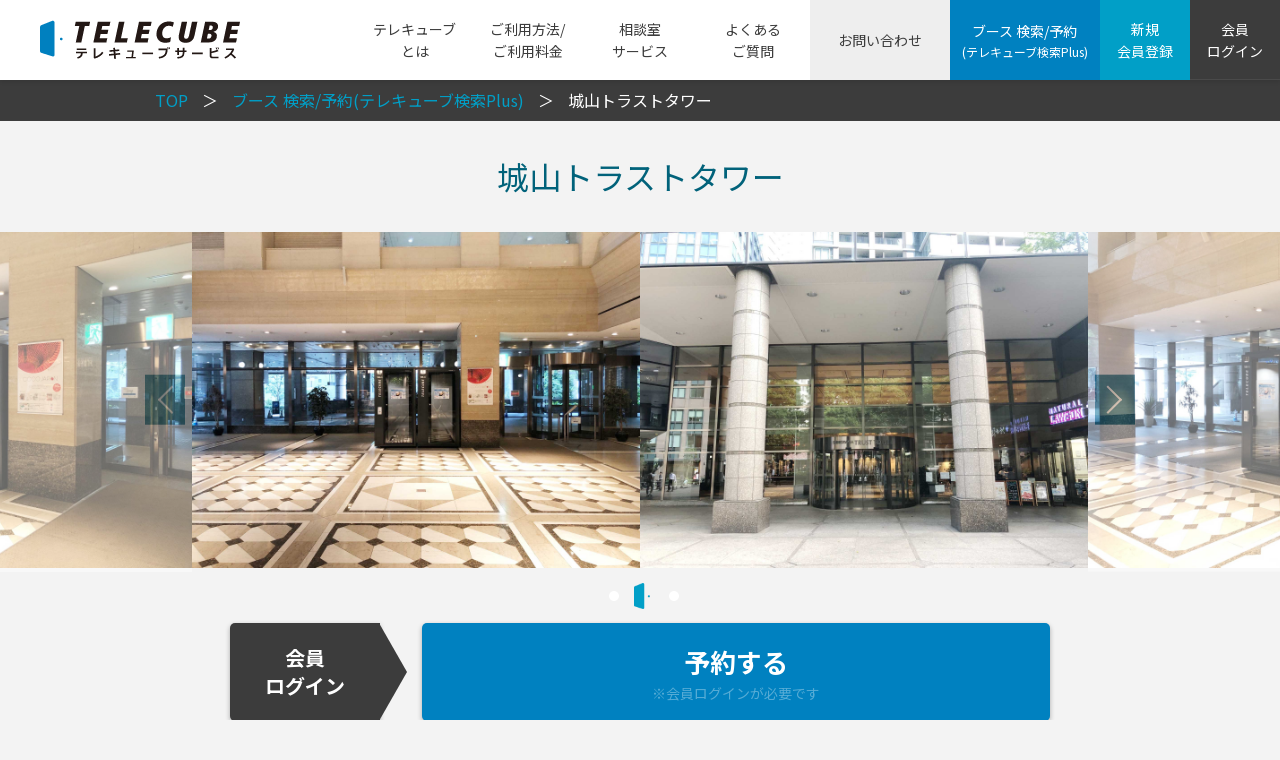

--- FILE ---
content_type: text/html; charset=UTF-8
request_url: https://telecube.jp/location/shiroyamatrusttower/
body_size: 31391
content:
<!DOCTYPE html>
<html lang="ja">
<head>

<script async src="https://s.yimg.jp/images/listing/tool/cv/ytag.js"></script>
<script>
window.yjDataLayer = window.yjDataLayer || [];
function ytag() { yjDataLayer.push(arguments); }
ytag({"type":"ycl_cookie","config":{"ycl_use_non_cookie_storage":true}});
ytag({"type":"ycl_cookie_extended"});
</script>

<!-- Google Tag Manager -->
<script>(function(w,d,s,l,i){w[l]=w[l]||[];w[l].push({'gtm.start':
new Date().getTime(),event:'gtm.js'});var f=d.getElementsByTagName(s)[0],
j=d.createElement(s),dl=l!='dataLayer'?'&l='+l:'';j.async=true;j.src=
'https://www.googletagmanager.com/gtm.js?id='+i+dl;f.parentNode.insertBefore(j,f);
})(window,document,'script','dataLayer','GTM-N2DPX5B');</script>
<!-- End Google Tag Manager -->

	
	<meta charset="UTF-8">
	<meta http-equiv="X-UA-Compatible" content="IE=edge">
	<meta name="viewport" content="width=device-width, initial-scale=1, user-scalable=yes">
	<title>城山トラストタワー 1F｜テレキューブ</title>
	<meta http-equiv="pragma" content="no-cache">
	<meta http-equiv="Cache-Control" content="no-cache">
	<meta http-equiv="Expires" content="0">
	<meta name="description" content="城山トラストタワー 1Fのページです。【15分単位利用】オフィスビル・駅・商業施設等に設置｜WEB会議・WEB面接・テレワークに最適｜電源・WiFi完備｜領収書発行で経費精算も簡単｜スマホで予約・解錠｜東京・大阪・名古屋を中心に設置場所拡大中">
	<meta name="keywords" content="テレキューブ,telecube,テレワーク,電源,個室,効率">
	<meta property="og:locale" content="ja_JP">
	<meta property="og:type" content="website">
	<meta property="og:url" content="https://telecube.jp/location/shiroyamatrusttower/">
	<meta property="og:title" content="城山トラストタワー 1F｜テレキューブ">
	<meta property="og:description" content="城山トラストタワー 1Fのページです。【15分単位利用】オフィスビル・駅・商業施設等に設置｜WEB会議・WEB面接・テレワークに最適｜電源・WiFi完備｜領収書発行で経費精算も簡単｜スマホで予約・解錠｜東京・大阪・名古屋を中心に設置場所拡大中">
	<meta property="og:image" content="https://telecube.jp/img/wordpress/ogp.png">
	<meta name="twitter:card" content="summary">
	<meta name="twitter:url" content="https://telecube.jp/location/shiroyamatrusttower/">
	<meta name="twitter:title" content="城山トラストタワー 1F｜テレキューブ">
	<meta name="twitter:description" content="城山トラストタワー 1Fのページです。【15分単位利用】オフィスビル・駅・商業施設等に設置｜WEB会議・WEB面接・テレワークに最適｜電源・WiFi完備｜領収書発行で経費精算も簡単｜スマホで予約・解錠｜東京・大阪・名古屋を中心に設置場所拡大中">
	<meta name="twitter:image" content="https://telecube.jp/img/wordpress/ogp.png">
	
	<link rel="shortcut icon" href="//telecube.jp/favicon.ico" type="image/x-icon">
	<link rel="apple-touch-icon" href="//telecube.jp/touch-icon-searchplus.png" sizes="180x180">
	<link rel="icon" type="image/png" href="//telecube.jp/touch-icon-searchplus.png" sizes="180x180">
	<meta name="apple-mobile-web-app-title" content="検索Plus">
	<meta name="application-name" content="検索Plus">

	<link rel=“stylesheet” href="https://fonts.googleapis.com/earlyaccess/notosansjp.css">
	<link rel="stylesheet" type="text/css" href="/css/wordpress/jquery.mCustomScrollbar.css">
	<link rel="stylesheet" type="text/css" href="/css/wordpress/common.css?20211215">
	<link rel="stylesheet" type="text/css" href="/css/wordpress/layout.css">
	<link rel="stylesheet" type="text/css" href="/css/wordpress/header.css?20220106">
  <link rel="stylesheet" type="text/css" href="/css/wordpress/add.css?ver=250407">
			<link rel="stylesheet" type="text/css" href="/css/wordpress/colorbox.css">
		<script src="/js/wordpress/jquery-3.3.1.min.js"></script>
	<script src="/js/wordpress/jquery.mCustomScrollbar.js"></script>
			<script src="/js/wordpress/jquery.colorbox-1.6.4.min.js"></script>
		<script src="/js/wordpress/script.js"></script>
	<meta name='robots' content='max-image-preview:large' />
	<style>img:is([sizes="auto" i], [sizes^="auto," i]) { contain-intrinsic-size: 3000px 1500px }</style>
	<style type='text/css'>
.site-branding .site-title a:lang(ja),.site-title{ font-family: '見出ゴMB31';}.site-description:lang(ja){ font-family: '見出ゴMB31';}section.widget h2:lang(ja),.widget-title{ font-family: '見出ゴMB31';}section.widget ul li:lang(ja),.widget-content ul li{ font-family: '見出ゴMB31';}</style>
</head>

<body id="search" class="search detail  top_return">

<!-- Google Tag Manager (noscript) -->
<noscript><iframe src="https://www.googletagmanager.com/ns.html?id=GTM-N2DPX5B"
height="0" width="0" style="display:none;visibility:hidden"></iframe></noscript>
<!-- End Google Tag Manager (noscript) -->

	<div id="header-wrap">
		<header id="header" class="clearfix">
			<div class="header-inner">
				<a href="/" class="logo"><h1><img src="/img/wordpress/logo.svg?t=202003111747" alt="テレキューブ"></h1></a>
				<nav id="gnav-pc" class="pc" role="navigation" aria-label="メインメニュー">
					<ul class="menu">
						<li><a href="/features/">テレキューブ<br class="menu-br">とは</a></li>
						<li><a href="/howto/">ご利用方法/<br class="menu-br">ご利用料金</a></li>
						              <li><a href="/counseling/">相談室<br class="menu-br">サービス</a></li>
            						<li><a href="/faqlist/">よくある<br class="menu-br">ご質問</a></li>
						<li class="inquiry"><a class="click-area" href="/inquiry/">お問い合わせ</a></li>
						<li class="booth-search"><a class="click-area" href="/location/"><span>ブース 検索/予約<span class="txt-sub">(テレキューブ検索Plus)</span></span></a></li>
						<li class="regist"><a class="click-area" href="https://space.telecube.jp/user/register" target="_blank">新規<br class="menu-br">会員登録</a></li>
						<li class="login"><a class="click-area" href="https://space.telecube.jp/user/login" target="_blank">会員<br class="menu-br">ログイン</a></li>
					</ul>
				</nav>
				<div class="header-nav-btn sp">
					<button>
						<span class="header-btn-wrap">
							<span class="btn-line"></span>
						</span>
					</button>
				</div>
				<div class="header-nav-btn sp">
					<div class="btn-login">
						<a href="https://space.telecube.jp/user/login" target="_blank"><i><img src="/img/wordpress/icon_login.svg" alt=""></i></a>
					</div>
				</div>
			</div>
			<nav id="gnav" role="navigation" aria-label="メインメニュー">
				<div class="gnav-inner">
				<div class="other-menu">
					<div class="block-area">
						<a href="https://space.telecube.jp/user/register" target="_blank" class="left-block">会員登録</a>
						<a href="https://space.telecube.jp/user/login" target="_blank" class="right-block">ログイン</a>
						<a href="/location/" class="booth-search"><span>ブース 検索/予約<span class="txt-sub">(テレキューブ検索Plus)</span></span></a>
					</div>
				</div>
					<ul class="menu">
						<li><a href="/">TOP</a></li>
						<li><a href="/features/">テレキューブとは</a></li>
						<li><a href="/howto/">ご利用方法/ご利用料金</a></li>
						              <li><a href="/counseling/">どこでも<br class="menu-br">相談室</a></li>
            						<li><a href="/company/">運営会社</a></li>
						<li><a href="/terms-telecube/">テレキューブ利用規約</a></li>
						<li><a href="/privacy/">個人情報保護方針</a></li>
						<li><a href="/terms/">サイト利用規約</a></li>
						<li><a href="/sitemap/">サイトマップ</a></li>
						<li><a href="/faqlist/">よくあるご質問</a></li>
						<li><a href="/inquiry/">お問い合わせ</a></li>
					</ul>
					<div class="other-menu">
						<div class="icon-area">
							<a href="javascript:void(0);" onclick="jump2();" target="_blank"><img src="/img/wordpress/icon_twitter.png"></a>
							<a href="javascript:void(0);" onclick="jump();" target="_blank"><img src="/img/wordpress/icon_facebook.png"></a>
						</div>
					</div>
				</div>
				<!-- end gnav-inner -->
			</nav>
		</header>
		<!-- end header -->
	</div>
	<!-- end header-wrap -->
	<div class="overlay"></div>

<!-- script src="https://cdn.jsdelivr.net/npm/jquery@3/dist/jquery.min.js"></script -->
<link href="/css/wordpress/detail.css?20211215" rel="stylesheet" type="text/css">
<link href="/css/wordpress/slick-theme.css" rel="stylesheet" type="text/css">
<link href="/css/wordpress/slick.css" rel="stylesheet" type="text/css">
<link href="/css/wordpress/slick-org.css?20211215" rel="stylesheet" type="text/css">
<script src="/js/wordpress/slick.min.js" type="text/javascript"></script>
<script type="text/javascript">
  $(document).ready(function() {
    sliderFunc();
  });

  // ==============================
  //   slider
  // ==============================
  function sliderFunc() {
    $('.js-slider-main').slick({
      autoplay: true,
      slidesToShow: 2,
      autoplaySpeed: 3000,
      arrows: true,
      dots: true,
      responsive: [{
        breakpoint: 768,
        settings: {
          slidesToShow: 1
        }
      }]
    });

    $('.js-slider-sub').slick({
      slidesToShow: 1,
      dots: true,
      responsive: [{
        breakpoint: 768,
        settings: {
          slidesToShow: 1,
          dots: true
        }
      }]
    });
  }


  // ==============================
  //   予約ページ遷移
  // ==============================

  const MINUTES_UNIT = 5;
  const PARAM_TIME = '&date=###YEAR###-###MONTH###-###DATE###&hour=###HOUR###&minute=###MINUTE###';

  // 現在時間から予約時間のパラメータを生成して付与する
$(function() {
  $('.reservation').on('click', function() {
    var url = $(this).attr('link_url');
    var param = getCurrentTimeParam();
    if (sessionStorage.getItem('hideElements') === 'true') {
      window.parent.location.href = url + param;
    } else {
      window.open(url + param);
    }
  });
});

  function getCurrentTimeParam() {
    var currentTime = new Date();
    var minutes = currentTime.getMinutes();
    var surplus = minutes % MINUTES_UNIT;
    if (surplus) {
      currentTime.setMinutes(minutes + MINUTES_UNIT - surplus);
    }
    return PARAM_TIME.replace('###YEAR###', escapeHtml(currentTime.getFullYear()))
      .replace('###MONTH###', escapeHtml(toDoubleDigits(currentTime.getMonth() + 1)))
      .replace('###DATE###', escapeHtml(toDoubleDigits(currentTime.getDate())))
      .replace('###HOUR###', escapeHtml(toDoubleDigits(currentTime.getHours())))
      .replace('###MINUTE###', escapeHtml(toDoubleDigits(currentTime.getMinutes())));
  }

  function toDoubleDigits(num) {
    num += "";
    if (num.length === 1) {
      num = "0" + num;
    }
    return num;
  };

  function escapeHtml(str) {
    if (!str) return '';
    str = String(str);
    return str.replace('<', '&lt;')
    replace('>', '&gt;')
    replace('&', '&amp;')
    replace('"', '&quot;')
    replace("'", '&#39;')
    replace('`', '&#x60;');
  }
</script>

<div class="breadcrumb">
  <ul class="bread-width">
    <li><a href="/">TOP</a></li>
    <li>＞</li>
    <li><a href="/location/">ブース 検索/予約(テレキューブ検索Plus)</a></li>
    <li>＞</li>
    <li>城山トラストタワー</li>
  </ul>
</div>

<h2>城山トラストタワー</h2>

<div class="inner">
  <div class="mainvisual">
    <ul class="js-slider-main inner-pc" id="detail_slider">
      <li><div class="mainvisual-box"><figure><img src="https://telecube.jp/wp/wp-content/uploads/2023/07/ShiroyamaTrust_1.jpg"></figure></div></li><li><div class="mainvisual-box"><figure><img src="https://telecube.jp/wp/wp-content/uploads/2023/07/ShiroyamaTrust_2.jpg"></figure></div></li><li><div class="mainvisual-box"><figure><img src="https://telecube.jp/wp/wp-content/uploads/2023/07/ShiroyamaTrust_3.jpg"></figure></div></li>    </ul>
  </div>
</div>

<div class="login-btns">
  <a href="#cmn-modal-content01" class="js-modal-html member"><span>会員<br>ログイン</span></a>
    <a href="javascript:void(0)" link_url="https://space.telecube.jp/user/app/area-search/floor-map?floorMapId=204&immediateAvailable=true" class="reservation"><span>予約する<span class="sub">※会員ログインが必要です</span></span></a>
  <a href="https://space.telecube.jp/user/register" target="_blank" class="registration"><span>新規会員登録</span></a>
</div>

<div class="contents">
  <div class="inner">
    <div class="map-area">
		<iframe src="https://www.google.com/maps/embed?pb=!1m18!1m12!1m3!1d1620.749599794316!2d139.74209323673875!3d35.66470837259255!2m3!1f0!2f0!3f0!3m2!1i1024!2i768!4f13.1!3m3!1m2!1s0x60188b90924f2af5%3A0x7164f8cda2b5e400!2z44CSMTA1LTAwMDEg5p2x5Lqs6YO95riv5Yy66JmO44OO6ZaA77yU5LiB55uu77yT4oiS77yRIOWfjuWxseODiOODqeOCueODiOOCv-ODr-ODvA!5e0!3m2!1sja!2sjp!4v1688998335007!5m2!1sja!2sjp" width="600" height="450" style="border:0;" allowfullscreen="" loading="lazy" referrerpolicy="no-referrer-when-downgrade"></iframe>    </div>
    <div class="white-box">
      <p class="sub-left">城山トラストタワー 1F</p>
      <div class="place-area">
        <div class="left-block">
          <div class="left-block-list adress">
            東京都港区虎ノ門4-3-1            <img src="/img/wordpress/detail_04.png">
          </div>
          <div class="left-block-list access">
            東京メトロ日比谷線 神谷町駅 4b出口 徒歩3分<br>東京メトロ南北線 六本木一丁目駅 泉ガーデン出口 徒歩5分<br>東京メトロ丸の内線・千代田線 溜池山王駅 13番出口 徒歩9分<br>            <img src="/img/wordpress/detail_05.png">
          </div>
          <div class="left-block-list term">
            平日土曜: 7:00 〜 20:00<br />
<br />
料金:						<br />
　330円/15分(税込)            <img src="/img/wordpress/detail_06.png">
          </div>
          <!-- <div class="left-block-list price">
          250円/15分
          <img src="/img/wordpress/detail_07.png">
        </div> -->
        </div>
        <div class="right-block">
                      <div class="right-block-list facility">
              ・24時間連続換気ファン<br />
・WiFi<br />
・スマホスタンド<br />
※このブースは、ビルにて空調管理がされているため、エアコンを設置しておりません。<br />
<br />
※WiFiについて<br />
LTE回線を利用したベストエフォートでの提供となり、時間帯によっては十分な速度が出ない可能性がございます。大事な会議や面接でご利用の際には、代替通信手段のご用意をお願いいたします。              <img src="/img/wordpress/detail_facility.png">
            </div>
                    <div>
            <ul>
              <li>1人用：2台</li>            </ul>
          </div>
        </div>
      </div>
      <p class="sub">設置場所 詳細</p>
      <ul class="js-slider-sub inner-pc">
        <li><div class="mainvisual-box"><figure><img src="https://telecube.jp/wp/wp-content/uploads/2023/07/ShiroyamaTrust_Floormap.png"></figure></div></li>      </ul>

      
    </div>
  </div>
</div>

<div style="display:none">
  <div id="cmn-modal-content01" class="cmn-modal-content">
    <h3>予約手続きまでの流れ</h3>
    <ul class="balloon-box">
      <li>
        <span class="num">01</span>
        <div class="txt-area">
          <h4>下部のボタンから会員ログインページに移動しログイン</h4>
          <p>
            ※新しいタブで開きます。<br>
            ※iPhone・iPadの場合はSafariをご利用ください。
          </p>
        </div>
      </li>
      <li>
        <span class="num">02</span>
        <div class="txt-area">
          <h4>タブを切り替え、再度こちらのページを表示</h4>
          <p>
            ※本案内は右上の「×」ボタンで閉じられます。
          </p>
        </div>
      </li>
      <li>
        <span class="num">03</span>
        <div class="txt-area">
          <h4>ページ内の「予約する」ボタンから予約</h4>
          <img src="/img//wordpress/login_modal.png" alt="" class="pc">
          <img src="/img//wordpress/login_modal_sp.png" alt="" class="sp">
        </div>
      </li>
    </ul>
    <a href="https://space.telecube.jp/user/login" target="_blank" class="to-login"><span>会員ログインページに移動<span class="sub">（新しいタブで開きます）</span></span></a>
  </div>
</div>

<footer id="footer" class="footer">
    <div class="registration">
      <div class="soon">
        <p class="soon-01">
          仕事の効率を高める
          <br class="sp-only">「テレキューブ」で<br>
          快適なテレワークを。
        </p>
        <div class="btn-wrap mtop20"><a href="https://space.telecube.jp/user/register" target="_blank" class="inquiry-btn large-btn">まずは会員登録から!（無料）</a></div>
      </div>
    <!-- /.registration --></div>
  <div class="footer-area">
    <div class="footer-block">
      <div class="over">
        <div class="over-left-block">
          <ul>
            <li><a href="/company/">運営会社</a></li>
            <li><a href="/information/">お知らせ・ニュース</a></li>
            <li><a href="/sitemap/">サイトマップ</a></li>
            <li><a href="/faqlist/">よくあるご質問</a></li>
            <li><a href="/inquiry/">お問い合わせ</a></li>
            <li><a href="/terms-telecube/">テレキューブ利用規約</a></li>
            <li><a href="/privacy/">個人情報保護方針</a></li>
            <li><a href="/terms/">サイト利用規約</a></li>
            <li><a href="/sct_law/">特定商法に基づく表記</a></li>
            <li><a href="https://telecube-svc.co.jp/telesarental/" target="_blank">テレサレンタル</a></li>
          </ul>
        </div>
        <div class="over-right-block">
          <a href="javascript:void(0);" onclick="jump2();" target="_blank">
            <img src="/img/wordpress/icon_twitter.png">
          </a>
          <a href="javascript:void(0);" onclick="jump();" target="_blank">
            <img src="/img/wordpress/icon_facebook.png">
          </a>
        </div>
      </div>
      <div class="under">
        <div class="under-left-block">
          <div class="under-left-block-01">
            <img src="/img/wordpress/logo_icon.svg" class="logo">
            <span>テレキューブで「いつでも」「どこでも」働ける｜テレキューブ</span>
          </div>
          <div class="under-left-block-02">
            <p class="copy pc-only">記載された会社名・商品名・製品名は、各社の登録商標または商標です。(c)telecube, Inc.</p>
            <p class="copy-01 sp-only">記載された会社名・商品名・製品名は、各社の登録商標または商標です。</p>
            <p class="copy-02 sp-only">(c)telecube, Inc.</p>
          </div>
        </div>
        <div class="under-right-block"><!-- bnr -->
        </div>
      </div>
      <div class="pagetop">
        <a href="#top"></a>
      </div>
    </div>
  </div>
</footer>
<!-- end footer -->

<div id="fb-root"></div>
<script>(function(d, s, id) {
  var js, fjs = d.getElementsByTagName(s)[0];
  if (d.getElementById(id)) return;
  js = d.createElement(s); js.id = id;
  js.async = true;
  js.src = "//connect.facebook.net/ja_JP/sdk.js#xfbml=1&version=v2.10";
  fjs.parentNode.insertBefore(js, fjs);
}(document, 'script', 'facebook-jssdk'));</script>
<script>

// トップへ戻る
$(document).ready(function() {
  var pagetop = $('.pagetop');
  $(window).scroll(function () {
    if ($(this).scrollTop() > 100) {
      pagetop.fadeIn();
    } else {
      pagetop.fadeOut();
    }
  });
  pagetop.click(function () {
    $('body, html').animate({ scrollTop: 0 }, 500);
    return false;
  });
});
</script>

<script type="speculationrules">
{"prefetch":[{"source":"document","where":{"and":[{"href_matches":"\/*"},{"not":{"href_matches":["\/wp\/wp-*.php","\/wp\/wp-admin\/*","\/wp\/wp-content\/uploads\/*","\/wp\/wp-content\/*","\/wp\/wp-content\/plugins\/*","\/wp\/wp-content\/themes\/original\/*","\/*\\?(.+)"]}},{"not":{"selector_matches":"a[rel~=\"nofollow\"]"}},{"not":{"selector_matches":".no-prefetch, .no-prefetch a"}}]},"eagerness":"conservative"}]}
</script>
<link rel='stylesheet' id='wp-block-library-css' href='https://telecube.jp/wp/wp-includes/css/dist/block-library/style.min.css?ver=6.8.2' type='text/css' media='all' />
<style id='classic-theme-styles-inline-css' type='text/css'>
/*! This file is auto-generated */
.wp-block-button__link{color:#fff;background-color:#32373c;border-radius:9999px;box-shadow:none;text-decoration:none;padding:calc(.667em + 2px) calc(1.333em + 2px);font-size:1.125em}.wp-block-file__button{background:#32373c;color:#fff;text-decoration:none}
</style>
<style id='global-styles-inline-css' type='text/css'>
:root{--wp--preset--aspect-ratio--square: 1;--wp--preset--aspect-ratio--4-3: 4/3;--wp--preset--aspect-ratio--3-4: 3/4;--wp--preset--aspect-ratio--3-2: 3/2;--wp--preset--aspect-ratio--2-3: 2/3;--wp--preset--aspect-ratio--16-9: 16/9;--wp--preset--aspect-ratio--9-16: 9/16;--wp--preset--color--black: #000000;--wp--preset--color--cyan-bluish-gray: #abb8c3;--wp--preset--color--white: #ffffff;--wp--preset--color--pale-pink: #f78da7;--wp--preset--color--vivid-red: #cf2e2e;--wp--preset--color--luminous-vivid-orange: #ff6900;--wp--preset--color--luminous-vivid-amber: #fcb900;--wp--preset--color--light-green-cyan: #7bdcb5;--wp--preset--color--vivid-green-cyan: #00d084;--wp--preset--color--pale-cyan-blue: #8ed1fc;--wp--preset--color--vivid-cyan-blue: #0693e3;--wp--preset--color--vivid-purple: #9b51e0;--wp--preset--gradient--vivid-cyan-blue-to-vivid-purple: linear-gradient(135deg,rgba(6,147,227,1) 0%,rgb(155,81,224) 100%);--wp--preset--gradient--light-green-cyan-to-vivid-green-cyan: linear-gradient(135deg,rgb(122,220,180) 0%,rgb(0,208,130) 100%);--wp--preset--gradient--luminous-vivid-amber-to-luminous-vivid-orange: linear-gradient(135deg,rgba(252,185,0,1) 0%,rgba(255,105,0,1) 100%);--wp--preset--gradient--luminous-vivid-orange-to-vivid-red: linear-gradient(135deg,rgba(255,105,0,1) 0%,rgb(207,46,46) 100%);--wp--preset--gradient--very-light-gray-to-cyan-bluish-gray: linear-gradient(135deg,rgb(238,238,238) 0%,rgb(169,184,195) 100%);--wp--preset--gradient--cool-to-warm-spectrum: linear-gradient(135deg,rgb(74,234,220) 0%,rgb(151,120,209) 20%,rgb(207,42,186) 40%,rgb(238,44,130) 60%,rgb(251,105,98) 80%,rgb(254,248,76) 100%);--wp--preset--gradient--blush-light-purple: linear-gradient(135deg,rgb(255,206,236) 0%,rgb(152,150,240) 100%);--wp--preset--gradient--blush-bordeaux: linear-gradient(135deg,rgb(254,205,165) 0%,rgb(254,45,45) 50%,rgb(107,0,62) 100%);--wp--preset--gradient--luminous-dusk: linear-gradient(135deg,rgb(255,203,112) 0%,rgb(199,81,192) 50%,rgb(65,88,208) 100%);--wp--preset--gradient--pale-ocean: linear-gradient(135deg,rgb(255,245,203) 0%,rgb(182,227,212) 50%,rgb(51,167,181) 100%);--wp--preset--gradient--electric-grass: linear-gradient(135deg,rgb(202,248,128) 0%,rgb(113,206,126) 100%);--wp--preset--gradient--midnight: linear-gradient(135deg,rgb(2,3,129) 0%,rgb(40,116,252) 100%);--wp--preset--font-size--small: 13px;--wp--preset--font-size--medium: 20px;--wp--preset--font-size--large: 36px;--wp--preset--font-size--x-large: 42px;--wp--preset--spacing--20: 0.44rem;--wp--preset--spacing--30: 0.67rem;--wp--preset--spacing--40: 1rem;--wp--preset--spacing--50: 1.5rem;--wp--preset--spacing--60: 2.25rem;--wp--preset--spacing--70: 3.38rem;--wp--preset--spacing--80: 5.06rem;--wp--preset--shadow--natural: 6px 6px 9px rgba(0, 0, 0, 0.2);--wp--preset--shadow--deep: 12px 12px 50px rgba(0, 0, 0, 0.4);--wp--preset--shadow--sharp: 6px 6px 0px rgba(0, 0, 0, 0.2);--wp--preset--shadow--outlined: 6px 6px 0px -3px rgba(255, 255, 255, 1), 6px 6px rgba(0, 0, 0, 1);--wp--preset--shadow--crisp: 6px 6px 0px rgba(0, 0, 0, 1);}:where(.is-layout-flex){gap: 0.5em;}:where(.is-layout-grid){gap: 0.5em;}body .is-layout-flex{display: flex;}.is-layout-flex{flex-wrap: wrap;align-items: center;}.is-layout-flex > :is(*, div){margin: 0;}body .is-layout-grid{display: grid;}.is-layout-grid > :is(*, div){margin: 0;}:where(.wp-block-columns.is-layout-flex){gap: 2em;}:where(.wp-block-columns.is-layout-grid){gap: 2em;}:where(.wp-block-post-template.is-layout-flex){gap: 1.25em;}:where(.wp-block-post-template.is-layout-grid){gap: 1.25em;}.has-black-color{color: var(--wp--preset--color--black) !important;}.has-cyan-bluish-gray-color{color: var(--wp--preset--color--cyan-bluish-gray) !important;}.has-white-color{color: var(--wp--preset--color--white) !important;}.has-pale-pink-color{color: var(--wp--preset--color--pale-pink) !important;}.has-vivid-red-color{color: var(--wp--preset--color--vivid-red) !important;}.has-luminous-vivid-orange-color{color: var(--wp--preset--color--luminous-vivid-orange) !important;}.has-luminous-vivid-amber-color{color: var(--wp--preset--color--luminous-vivid-amber) !important;}.has-light-green-cyan-color{color: var(--wp--preset--color--light-green-cyan) !important;}.has-vivid-green-cyan-color{color: var(--wp--preset--color--vivid-green-cyan) !important;}.has-pale-cyan-blue-color{color: var(--wp--preset--color--pale-cyan-blue) !important;}.has-vivid-cyan-blue-color{color: var(--wp--preset--color--vivid-cyan-blue) !important;}.has-vivid-purple-color{color: var(--wp--preset--color--vivid-purple) !important;}.has-black-background-color{background-color: var(--wp--preset--color--black) !important;}.has-cyan-bluish-gray-background-color{background-color: var(--wp--preset--color--cyan-bluish-gray) !important;}.has-white-background-color{background-color: var(--wp--preset--color--white) !important;}.has-pale-pink-background-color{background-color: var(--wp--preset--color--pale-pink) !important;}.has-vivid-red-background-color{background-color: var(--wp--preset--color--vivid-red) !important;}.has-luminous-vivid-orange-background-color{background-color: var(--wp--preset--color--luminous-vivid-orange) !important;}.has-luminous-vivid-amber-background-color{background-color: var(--wp--preset--color--luminous-vivid-amber) !important;}.has-light-green-cyan-background-color{background-color: var(--wp--preset--color--light-green-cyan) !important;}.has-vivid-green-cyan-background-color{background-color: var(--wp--preset--color--vivid-green-cyan) !important;}.has-pale-cyan-blue-background-color{background-color: var(--wp--preset--color--pale-cyan-blue) !important;}.has-vivid-cyan-blue-background-color{background-color: var(--wp--preset--color--vivid-cyan-blue) !important;}.has-vivid-purple-background-color{background-color: var(--wp--preset--color--vivid-purple) !important;}.has-black-border-color{border-color: var(--wp--preset--color--black) !important;}.has-cyan-bluish-gray-border-color{border-color: var(--wp--preset--color--cyan-bluish-gray) !important;}.has-white-border-color{border-color: var(--wp--preset--color--white) !important;}.has-pale-pink-border-color{border-color: var(--wp--preset--color--pale-pink) !important;}.has-vivid-red-border-color{border-color: var(--wp--preset--color--vivid-red) !important;}.has-luminous-vivid-orange-border-color{border-color: var(--wp--preset--color--luminous-vivid-orange) !important;}.has-luminous-vivid-amber-border-color{border-color: var(--wp--preset--color--luminous-vivid-amber) !important;}.has-light-green-cyan-border-color{border-color: var(--wp--preset--color--light-green-cyan) !important;}.has-vivid-green-cyan-border-color{border-color: var(--wp--preset--color--vivid-green-cyan) !important;}.has-pale-cyan-blue-border-color{border-color: var(--wp--preset--color--pale-cyan-blue) !important;}.has-vivid-cyan-blue-border-color{border-color: var(--wp--preset--color--vivid-cyan-blue) !important;}.has-vivid-purple-border-color{border-color: var(--wp--preset--color--vivid-purple) !important;}.has-vivid-cyan-blue-to-vivid-purple-gradient-background{background: var(--wp--preset--gradient--vivid-cyan-blue-to-vivid-purple) !important;}.has-light-green-cyan-to-vivid-green-cyan-gradient-background{background: var(--wp--preset--gradient--light-green-cyan-to-vivid-green-cyan) !important;}.has-luminous-vivid-amber-to-luminous-vivid-orange-gradient-background{background: var(--wp--preset--gradient--luminous-vivid-amber-to-luminous-vivid-orange) !important;}.has-luminous-vivid-orange-to-vivid-red-gradient-background{background: var(--wp--preset--gradient--luminous-vivid-orange-to-vivid-red) !important;}.has-very-light-gray-to-cyan-bluish-gray-gradient-background{background: var(--wp--preset--gradient--very-light-gray-to-cyan-bluish-gray) !important;}.has-cool-to-warm-spectrum-gradient-background{background: var(--wp--preset--gradient--cool-to-warm-spectrum) !important;}.has-blush-light-purple-gradient-background{background: var(--wp--preset--gradient--blush-light-purple) !important;}.has-blush-bordeaux-gradient-background{background: var(--wp--preset--gradient--blush-bordeaux) !important;}.has-luminous-dusk-gradient-background{background: var(--wp--preset--gradient--luminous-dusk) !important;}.has-pale-ocean-gradient-background{background: var(--wp--preset--gradient--pale-ocean) !important;}.has-electric-grass-gradient-background{background: var(--wp--preset--gradient--electric-grass) !important;}.has-midnight-gradient-background{background: var(--wp--preset--gradient--midnight) !important;}.has-small-font-size{font-size: var(--wp--preset--font-size--small) !important;}.has-medium-font-size{font-size: var(--wp--preset--font-size--medium) !important;}.has-large-font-size{font-size: var(--wp--preset--font-size--large) !important;}.has-x-large-font-size{font-size: var(--wp--preset--font-size--x-large) !important;}
:where(.wp-block-post-template.is-layout-flex){gap: 1.25em;}:where(.wp-block-post-template.is-layout-grid){gap: 1.25em;}
:where(.wp-block-columns.is-layout-flex){gap: 2em;}:where(.wp-block-columns.is-layout-grid){gap: 2em;}
:root :where(.wp-block-pullquote){font-size: 1.5em;line-height: 1.6;}
</style>
<link rel='stylesheet' id='searchandfilter-css' href='https://telecube.jp/wp/wp-content/plugins/search-filter/style.css?ver=1' type='text/css' media='all' />
<script type="text/javascript" src="https://telecube.jp/wp/wp-includes/js/jquery/jquery.min.js?ver=3.7.1" id="jquery-core-js"></script>
<script type="text/javascript" src="https://telecube.jp/wp/wp-includes/js/jquery/jquery-migrate.min.js?ver=3.4.1" id="jquery-migrate-js"></script>
<script type="text/javascript" src="//webfonts.sakura.ne.jp/js/sakurav3.js?fadein=0&amp;ver=3.1.4" id="typesquare_std-js"></script>

<script>(function(){
var w=window,d=document;
var s="https://app.chatplus.jp/cp.js";
d["__cp_d"]="https://app.chatplus.jp";
d["__cp_c"]="8dbd07a2_3";
var a=d.createElement("script"), m=d.getElementsByTagName("script")[0];
a.async=true,a.src=s,m.parentNode.insertBefore(a,m);})();</script>
</div>
<script src="https://telecube.jp/css/extraSearchArea/message.js"></script>
<!-- original -->
</body>
</html>


--- FILE ---
content_type: text/css
request_url: https://telecube.jp/css/wordpress/common.css?20211215
body_size: 15347
content:
@charset "UTF-8";

@import url(https://fonts.googleapis.com/earlyaccess/notosansjp.css);

* {
  transition-property: all;
  transition-duration: .3s;
  transition-timing-function: ease;
  animation-duration: .3s;
  animation-timing-function: ease;
  box-sizing: border-box;
}
.box-search.mod_map * {
  transition-duration: 0s;
  animation-duration: 0s;
}

html, body, div, span, object, iframe,
h1, h2, h3, h4, h5, h6, p, blockquote, pre,
abbr, address, cite, code,
del, dfn, em, img, ins, kbd, q, samp,
small, strong, sub, sup, var,
b, i,
dl, dt, dd, ol, ul, li,
fieldset, form, label, legend,
table, caption, tbody, tfoot, thead, tr, th, td,
article, aside, canvas, details, figcaption, figure,
footer, header, hgroup, menu, nav, section, summary,
time, mark, audio, video {
  margin: 0;
  padding: 0;
  border: 0;
  outline: 0;
}

body {
  font-family: "Noto Sans JP", 'Hiragino Kaku Gothic ProN', 'ヒラギノ角ゴ ProN W3', Meiryo, メイリオ, "游ゴシック体", YuGothic, "游ゴシック", "Yu Gothic", sans-serif, 'Roboto', -apple-system;
  -webkit-text-size-adjust: 100%;
  display: flex;
  flex-direction: column;
  align-items: center;
}

fieldset, img, iframe, video {
  border: 0;
  vertical-align: top;
}

h1, h2, h3, h4, h5, h6 {
  font-size: inherit;
  font-weight: normal;
}

article, aside, canvas, details, figcaption, figure,
footer, header, hgroup, menu, nav, section, summary {
  display: block;
}

nav ul {
  list-style: none;
}

blockquote, q {
  quotes: none;
}

blockquote:before, blockquote:after,
q:before, q:after {
  content: '';
  content: none;
}

ins {
  background-color: #ff9;
  color: #000;
  text-decoration: none;
}

mark {
  background-color: #ff9;
  color: #000;
  font-style: italic;
  font-weight: bold;
}

del {
  text-decoration: line-through;
}

table {
  border-collapse: collapse;
  border-spacing: 0;
}

input, select {
  vertical-align: middle;
}

hr {
  display: none;
}

ol, ul {
  list-style: none;
}
a {
  text-decoration: none;
  outline: none;
}
.btn-wrap {
    text-align: center;
}
.btn-wrap a {
    display: inline-block;
}


@media screen and (min-width:768px){
  .sp-only {
    display: none;
  }
  .pc-only {
    display: block;
  }

  .oshirase {
    width: 100%;
    height: 327px;
    padding: 5px 0 0;
    background: #fff;
  }
  .oshirase.mod_infopage {
    height: auto;
  }
  .oshirase li {
    padding: 0 30px;
  }
  .oshirase li .li-inner {
    display: flex;
    justify-content: space-between;
    align-items: stretch;
    padding: 20px 30px;
    border-bottom: dotted 2px #ddd;
    color: #3C3C3C;
    text-decoration: none;
    line-height: 1.4;
  }
  .oshirase li .li-inner:hover {
    text-decoration: underline;
  }
  .oshirase li .day {
    display: block;
    width: 15%;
    flex-shrink: 0;
    color: #8B8B8B;
    font-size: 1rem;
  }
  .oshirase li .title {
    display: block;
    width: 100%;
    font-size: 1rem;
  }

  .spot ul li p {
    margin: 5px 0 15px 0;
  }

  .footer {
    width: 100%;
    text-align: center;
    color: #fff;
  }
  .footer a {
    color: #fff !important;
  }
  .footer .soon .soon-01 {
    font-size: 1.625rem;
  }
  .footer .soon .soon-02 {
    font-size: 2rem;
    font-weight: bold;
  }
  .footer .registration {
    background: url(/img/wordpress/footer_01.png);
    width: 100%;
    height: 309px;
    display: flex;
    justify-content: center;
    align-items: center;
    background-repeat: no-repeat;
    background-size: cover;
    position: relative;
  }
  .footer .registration .footer-arrow {
    position: absolute;
    top: 100px;
    right: 10%;
  }
  .footer .registration .footer-arrow img {
    height: 100px;
  }
  .registration .large-btn {
      box-shadow: none;
  }
  .footer .over {
    display: flex;
  }
  .footer .under {
    display: flex;
    height: 100px;
  }
  .footer .footer-area {
    width: 100%;
    height: 222px;
    color: #fff;
    background: #3c3c3c;
    text-align: center;
  }
  .footer .footer-area .footer-block {
    position: relative;
    height: 222px;
    padding: 0 15px;
    max-width: 1000px;
    margin: 0 auto;
  }
  .footer .over .over-left-block {
    width: 75%;
  }
  .footer .over .over-left-block a {
    color: #fff !important;
  }
  .footer .over .over-left-block ul {
    padding: 20px 0 0;
  }
  .footer .over .over-left-block ul:after {
    /* clearfix */
    content:" ";
    display:block;
    clear:both;
  }
  .footer .over .over-left-block ul li {
    margin: 0 25px 10px 0;
    display: inline-block;
    float: left;
    font-size: 0.875rem;
  }
  .footer .over .over-left-block ul li:nth-of-type(6) {
    clear: both;
  }
  .over-right-block {
    width: 25%;
    display: flex;
    align-items: center;
  }
  .over-right-block img {
    margin-right: 15px;
    height: 28px;
  }
  .footer .under .under-left-block {
    width: 70%;
    display: flex;
    flex-direction: column;
    justify-content: flex-end;
  }
  .footer .under .under-left-block p {
    font-size: 0.75rem;
    color: #BBBBBB;
    text-align: left;
  }
  .footer .under .under-left-block span {
    font-size: 14px;
    text-align: left;
    margin-left: 10px;
  }
  .footer .under .under-right-block {
    width: 330px;
    display: flex;
    align-items: flex-end;
  }
  .footer .under .under-left-block-01 {
    display: flex;
    align-items: center;
    margin-bottom: 15px;
  }
  .footer .under .under-left-block-01 .logo {
    width: 30px;
  }
  .footer .under .under-right-block img {
    width: 100%;
  }
  #header .click-area {
    width: 100%;
    height: 100%;
    display: flex;
    justify-content: center;
    align-items: center;
  }
  #header .icon-area img {
    height: 28px;
  }
  .pagetop {
    position: absolute;
    top: 10%;
    right: 15px;
    display: block;
    background: url(/img/wordpress/icon_pagetop.png);
    width: 60px;
    height: 49px;
    background-repeat: no-repeat;
    cursor: pointer;
  }
  .pagetop a {
    display: block;
    text-decoration: none;
    cursor: pointer;
  }
  #contents-root {
    margin-bottom: 30px;
  }
  #contents-root #content {
    clear: both;
    max-width: 950px;
    width: 100%;
    margin: 0 auto;
    padding: 0 0 70px;
    color: #333;
    font-size: 16px;
    line-height: 1.8;
  }
  #contents-root .not-found h1 {
    margin: 40px 0 20px;
    font-size: 44px;
    color: #333;
  }
  #contents-root .not-found h2 {
    margin: 0 0 24px;
    padding: 0;
    font-size: 24px;
    color: #333;
    font-style: normal;
    text-align: center;
    font-weight: bold;
  }
  #contents-root .not-found p {
    text-align: center;
  }
  #contents-root h1 {
    margin: 0 0 40px;
    padding: 0;
    font-size: 32px;
    color: #0086d1;
    text-align: center;
    font-weight: bold;
    font-style: normal;
    line-height: 1.7;
  }
}

@media screen and (max-width:767px){
  .sp-only {
    display: block;
  }
  .pc-only {
    display: none;
  }

  .oshirase {
    width: 100%;
    height: auto;
    padding: 5px 0 0;
    background: #fff;
  }
  .oshirase li {
    padding: 0 20px;
  }
  .oshirase li .li-inner {
    display: block;
    padding: 20px 20px;
    border-bottom: dotted 2px #ddd;
    color: #3C3C3C;
    text-decoration: none;
    line-height: 1.4;
  }
  .oshirase li .day {
    display: block;
    width: 100%;
    color: #8B8B8B;
    font-size: 1rem;
  }
  .oshirase li .title {
    display: block;
    width: 100%;
    font-size: 1rem;
  }

  .spot ul li p {
    margin: 5px 0 10px 0;
    font-size: 0.875rem;
  }

  /* header */
  .header {
    position: relative;
    height: 80px;
  }
  .header .logo {
    position: absolute;
    top: 7px;
    left: 7px;
    background: url(/img/icon_logo.png);
    background-repeat: no-repeat;
    width: 148px;
    height: 68px;
  }
  .header ul {
    float: right;
  }
  .header ul li {
    float: right;
    padding: 0 20px;
    height: 80px;
    align-items: center;
    display: flex;
  }
  .header ul li.login-link {
    padding: 0 30px;
    background: #01627a;
    color: #fff;
  }
  .header ul li.reg-link {
    padding: 0 30px;
    background: #1cd2ff;
    color: #fff;
  }
  .header .catchcopy {
    position: absolute;
    top: 22px;
    left: 175px;
    font-size: 12px;
  }


  /* footer */
  .footer {
    width: 100%;
    text-align: center;
    color: #fff;
  }
  .footer a {
    color: #fff !important;
  }
  .footer .soon .soon-01 {
    font-size: 1.25rem;
  }
  .footer .soon .soon-02 {
    font-size: 2rem;
    font-weight: bold;
  }
  .footer .registration {
    background: url(/img/wordpress/footer_sp_01.png);
    width: 100%;
    height: 309px;
    display: flex;
    justify-content: center;
    align-items: center;
    background-repeat: no-repeat;
    background-size: cover;
    background-position: center;
  }
  .footer .under {
    display: flex;
    flex-direction: column-reverse;
  }
  .footer .footer-area {
    width: 100%;
    color: #fff;
    background: #3c3c3c;
    text-align: center;
  }
  .footer .footer-area .footer-block {
    position: relative;
    padding: 0 15px;
    max-width: 1000px;
    margin: 0 auto;
    height: 750px;
  }
  .footer .registration .footer-arrow {
    position: absolute;
    right: 10%;
  }
  .footer .registration .footer-arrow img {
    height: 30px;
  }
  .footer .over .over-left-block {
    width: 100%;
    padding: 30px 0 30px 0;
  }
  .footer .over .over-left-block a {
    color: #fff !important;
  }
  .footer .over .over-left-block ul {

  }
  .footer .over .over-left-block ul li {
    font-size: 0.875rem;
    text-align: left;
    line-height: 40px;
  }

  .over-right-block {
    width: 25%;
    display: flex;
    align-items: center;
  }
  .over-right-block img {
    margin-right: 15px;
    height: 28px;
  }
  .footer .under .under-left-block {
    width: 100%;
    display: flex;
    flex-direction: column;
    justify-content: flex-end;
  }
  .footer .under .under-left-block p {
    font-size: 0.75rem;
    color: #BBBBBB;
    text-align: left;
    padding: 0 30px 0 0px;
  }

  .footer .under .under-left-block span {
    text-align: left;
    font-size: 0.875rem;
    max-width: 300px;
    position: absolute;
    left: 77px;
  }
  .footer .under .under-left-block-01 {
    display: flex;
    flex-direction: column;
  }
  .footer .under .under-left-block-01 .logo {
    width: 30px;
  }
  .footer .under .under-right-block {
    margin: 30px 0 50px 0;
  }
  .footer .under .under-right-block img {
    width: 100%;
  }
  .footer .logo {

  }
  .footer .copy {
    text-align: center !important;
  }
  .footer .copy-01 {
    position: absolute;
    bottom: 35px;
    left: 15px;
  }
  .footer .copy-02 {
    position: absolute;
    width: 100%;
    bottom: 10px;
    left: 15px;
    text-align: center !important;
  }
  #header .icon-area img {
    height: 28px;
  }
  #contents-root {
    margin-bottom: 30px;
  }
  #contents-root #content {
    clear: both;
    width: 100%;
    margin: 0 auto;
    padding: 15px 15px 60px;
    color: #333;
    font-size: 16px;
    line-height: 1.8;
  }
  #contents-root .not-found h1 {
    margin: 40px 0 20px;
    font-size: 30px;
    color: #333;
  }
  #contents-root .not-found h2 {
    margin: 0 0 24px;
    padding: 0;
    font-size: 20px;
    color: #333;
    font-style: normal;
    text-align: left;
    font-weight: bold;
  }
  #contents-root .not-found p {
    text-align: left;
  }
  #contents-root h1 {
    margin: 0 0 40px;
    padding: 0;
    font-size: 32px;
    color: #0086d1;
    text-align: center;
    font-weight: bold;
    font-style: normal;
    line-height: 1.7;
  }
  .pagetop {
    position: absolute;
    bottom: 75px;
    right: 15px;
    display: block;
    background: url(/img/wordpress/icon_pagetop.png);
    width: 60px;
    height: 49px;
    background-repeat: no-repeat;
    cursor: pointer;
  }
  .pagetop a {
    display: block;
    text-decoration: none;
    cursor: pointer;
  }
  /* breadcrumb */
  .breadcrumb {
    width: 100%;
    overflow-x: auto;
    white-space: nowrap;
    background: #3C3C3C;
    color: #fff;
    display: flex;
    justify-content: center;
  }
}

/* ライブラリ */
.sa {
  opacity: 0;
}
.sa.show {
  opacity: 1;
  transform: none;
}
.sa-lr {
  transform: translate(-100px, 0);
}
.sa-rl {
  transform: translate(100px, 0);
}
.sa-up {
  transform: translate(0, 100px);
}
.sa-down {
  transform: translate(0, -100px);
}
.sa-scaleUp {
  transform: scale(.5);
}
.sa-scaleDown {
  transform: scale(1.5);
}
.sa-rotateL {
  transform: rotate(180deg);
}
.sa-rotateR {
  transform: rotate(-180deg);
}
.delay2s {
  transition: all .2s ease-in-out;
}
.delay3s {
  transition: all .3s ease-in-out;
}
.delay4s {
  transition: all .4s ease-in-out;
}
.delay5s {
  transition: all .5s ease-in-out;
}
.delay6s {
  transition: all .6s ease-in-out;
}
.delay7s {
  transition: all .7s ease-in-out;
}
.delay8s {
  transition: all .8s ease-in-out;
}
.delay9s {
  transition: all .9s ease-in-out;
}
.delay10s {
  transition: all 1s ease-in-out;
}
.delay11s {
  transition: all 1.1s ease-in-out;
}
.delay12s {
  transition: all 1.2s ease-in-out;
}
.delay13s {
  transition: all 1.3s ease-in-out;
}
.delay14s {
  transition: all 1.4s ease-in-out;
}
.delay15s {
  transition: all 1.5s ease-in-out;
}

/* header */
.header {
  position: relative;
  height: 80px;
}
.header .logo {
  position: absolute;
  top: 7px;
  left: 7px;
  background: url(/img/icon_logo.png);
  background-repeat: no-repeat;
  width: 148px;
  height: 68px;
}
.header ul {
  float: right;
}
.header ul li {
  float: right;
  padding: 0 20px;
  height: 80px;
  align-items: center;
  display: flex;
}
.header ul li.login-link {
  padding: 0 30px;
  background: #01627a;
  color: #fff;
}
.header ul li.reg-link {
  padding: 0 30px;
  background: #1cd2ff;
  color: #fff;
}
.header .catchcopy {
  position: absolute;
  top: 22px;
  left: 175px;
  font-size: 12px;
}
.inquiry .registration {
  display: none;
}

/* breadcrumb */
.breadcrumb {
  width: 100%;
  background: #3C3C3C;
  color: #fff;
  display: flex;
  justify-content: center;
}
.breadcrumb .bread-width {
  max-width: 1000px;
  padding: 8px 15px;
  width: 100%;
}
.breadcrumb .bread-width li {
  display: inline-block;
  margin-right: 10px;
}
.breadcrumb .bread-width a {
  color: #019FC7;
}

/* spot */
.spot {
  width: 100%;
  max-width: 1000px;
  text-align: center;
}
.spot ul {
  text-align: left;
  display: flex;
  justify-content: space-between;
  flex-wrap: wrap;
  margin: 50px auto;
}
.spot ul li {
  width: 32%;
}
.spot img {
  width: 100%;
}
.spot .spot-01 {
  background: url(/img/spot_01.png);
}
.spot .spot-02 {
  background: url(/img/spot_02.png);
}
.spot .spot-03 {
  background: url(/img/spot_03.png);
}
.spot .spot-04 {
  background: url(/img/spot_04.png);
}
.spot .spot-05 {
  background: url(/img/spot_05.png);
}
.spot .spot-06 {
  background: url(/img/spot_06.png);
}
.spot .spot-07 {
  background: url(/img/spot_07.png);
}
.spot .spot-08 {
  background: url(/img/spot_08.png);
}
.spot .spot-09 {
  background: url(/img/spot_09.png);
}
.spot .inner {
  width: 1000px;
}

/* =========================
  カスタムスクロールバー
========================= */
.mCS-my-theme.mCSB_scrollTools .mCSB_dragger .mCSB_dragger_bar {
  width: 4px;
  margin-right: 0;
  background-color: #019FC7;
}
.mCS-my-theme.mCSB_scrollTools .mCSB_draggerRail {
  width: 4px;
  margin-right: 0;
  background-color: #ddd;
}
.mCSB_inside > .mCSB_container {
  margin-right: 0;
}


--- FILE ---
content_type: text/css
request_url: https://telecube.jp/css/wordpress/header.css?20220106
body_size: 11174
content:
@charset "UTF-8";
abbr, address, article, aside, audio, b, blockquote, body, canvas, caption, cite, code, dd, del, details, dfn, div, dl, dt, em, fieldset, figcaption, figure, footer, form, h1, h2, h3, h4, h5, h6, header, hgroup, html, i, iframe, img, ins, kbd, label, legend, li, mark, menu, nav, object, ol, p, pre, q, samp, section, small, span, strong, sub, summary, sup, table, tbody, td, tfoot, th, thead, time, tr, ul, var, video {
  margin: 0;
  padding: 0;
  border: 0;
  outline: 0;
  font-size: 100%;
  vertical-align: baseline;
  background: 0 0
}

body {
  -webkit-text-size-adjust: 100%;

}
@media screen and (max-width:767px){
  body {
    padding-top: 60px;
  }
}
@media screen and (min-width:768px){
  body {
    padding-top: 80px;
  }
}
body *, body :after, body :before {
  box-sizing: border-box
}

article, aside, details, figcaption, figure, footer, header, hgroup, main, menu, nav, section {
  display: block
}

blockquote, q {
  quotes: none
}

blockquote:after, blockquote:before, q:after, q:before {
  content: "";
  content: none
}

a {
  margin: 0;
  padding: 0;
  font-size: 100%;
  vertical-align: baseline;
  background: 0 0
}

address {
  font-style: normal
}

ins {
  background-color: #ff9;
  color: #000;
  text-decoration: none
}

mark {
  background-color: #ff9;
  color: #000;
  font-style: italic;
  font-weight: 700
}

del {
  text-decoration: line-through
}

table {
  border-collapse: collapse;
  border-spacing: 0
}

hr {
  display: block;
  height: 1px;
  border: 0;
  border-top: 1px solid #333;
  margin: 1em 0;
  padding: 0
}

input, select {
  vertical-align: middle
}

button {
  margin: 0
}

img {
  vertical-align: top
}

html {
  overflow-x: hidden
}

body {
  position: relative;
  background-color: #fff;
  color: #333;
  font-weight: 400;
  line-height: 1.6;
  overflow-x: hidden
}

a, a:link, a:visited, a:hover {
  text-decoration: none;
}

.indent {
  display: block;
  padding-left: 1em;
  text-indent: -1em
}

.clearfix:after {
  content: " ";
  display: block;
  clear: both
}

@media screen and (max-width:767px), print {
  #header {

  }
  #header-wrap {
    width: 100%;
  }
  header {
    position: fixed;
    top: 0;
    left: 0;
    /* position: relative; */
    width: 100%;
    background: #fff;
    border-bottom: solid 1px #F0F0F0;
    z-index: 9997
  }
  header .header-inner {
    position: relative;
    display: block;
    padding: 0!important
  }
  header .logo {
    display: block;
    float: left;
    width: 132px;
    margin: 10px 0 0 2%
  }
  header .logo h1 {
    font-size: 4.6vw;
    margin-bottom: 0;
    line-height: 0
  }
  header .logo img {
    width: 166px;
    height: auto;
  }
  header .logo span {
    color: #fff;
    font-size: 5vw;
    text-decoration: none
  }
  .header-nav-btn {
    float: right
  }
  .header-nav-btn button .header-btn-wrap, .header-nav-btn button .header-btn-wrap:after, .header-nav-btn button .header-btn-wrap:before {
    display: block;
    -webkit-transition: .4s;
    transition: .4s
  }
  .header-nav-btn button {
    background: 0 0;
    border: 0 none;
    display: block;
    outline: 0;
    padding: 0;
    width: 70px;
    height: 60px
  }
  .header-nav-btn button .header-btn-wrap {
    display: block;
    margin: 4px auto 0;
    position: relative;
    width: 34px;
    height: 20px
  }
  .header-nav-btn button .btn-line, .header-nav-btn button .header-btn-wrap:after, .header-nav-btn button .header-btn-wrap:before {
    content: "";
    position: absolute;
    left: 0;
    width: 100%;
    height: 2px;
    background: #019FC7
  }
  .header-nav-btn button .header-btn-wrap:before {
    top: 0
  }
  .header-nav-btn button .btn-line {
    top: 50%;
    -webkit-transform: translateY(-50%);
    -ms-transform: translateY(-50%);
    transform: translateY(-50%);
    text-indent: -9999px;
    overflow: hidden
  }
  .header-nav-btn button .header-btn-wrap:after {
    bottom: 0
  }
  .header-nav-btn button .header-nav-btn-text {
    display: block;
    font-weight: 400;
    margin-top: 3px;
    color: #EF8100;
    font-size: 12px
  }
  .header-nav-btn button .header-nav-btn-text:before {
    content: "MENU"
  }
  .nav-btn-close button .header-btn-wrap {
    -webkit-transform: rotate(360deg);
    -ms-transform: rotate(360deg);
    transform: rotate(360deg)
  }
  .nav-btn-close button .header-btn-wrap:before {
    -webkit-transform: translateY(8px) rotate(-45deg);
    -ms-transform: translateY(8px) rotate(-45deg);
    transform: translateY(8px) rotate(-45deg)
  }
  .nav-btn-close button .header-btn-wrap:after {
    opacity: 0;
    -ms-filter: "progid:DXImageTransform.Microsoft.Alpha(Opacity=0)"
  }
  .nav-btn-close button .btn-line {
    -webkit-transform: translateY(-1px) rotate(45deg);
    -ms-transform: translateY(-1px) rotate(45deg);
    transform: translateY(-1px) rotate(45deg)
  }
  .nav-btn-close button .header-nav-btn-text:before {
    content: "CLOSE"
  }
  .header-nav-btn .btn-login {
    width: 40px;
    height: 60px
  }
  .header-nav-btn .btn-login a {
    display: block;
    padding: 14px 0 7px;
    font-size: 0.6em;
    text-align: center;
    color: #019FC7;
  }
  .header-nav-btn .btn-login a i {
    display: block;
    text-align: center;
  }
  .header-nav-btn .btn-login a i img {

  }
  #gnav-pc {
    display: none
  }
  .js-hidden, .js-hidden body {
    overflow: hidden;
    width: 100%;
    position: fixed
  }
  #gnav {
    overflow-y: scroll;
    position: absolute;
    top: 0;
    right: 0;
    -webkit-transform: translateX(101%);
    -ms-transform: translateX(101%);
    transform: translateX(101%);
    width: 96%;
    z-index: 9997
  }
  #gnav .gnav-inner {
    background: #01627a;
    opacity: 0.9;
    margin-left: auto;
    position: relative;
    width: 95%;
    overflow-y: auto;
    -webkit-overflow-scrolling: touch;
  }
  #gnav .gnav-inner .menu a {
    position: relative;
    display: block;
    padding: 15px 20px;
    opacity: 0.9;
    border-top: solid 1px #01596F;
    color: #fff;
    font-size: 16px;
    font-weight: 400;
    -webkit-transition: .4s;
    transition: .4s;
  }
  #gnav .gnav-inner .menu a:last-child {
    border-bottom: solid 1px #01596F;
  }
  #gnav .gnav-inner .menu a:active {
    background-color: #fff;
    color: #333
  }
  #gnav .gnav-inner .menu a span {
    padding-left: 3%;
    font-size: 3.6vw
  }
  #gnav .gnav-inner .menu li:first-of-type a {
    border-top: none
  }
  #gnav .gnav-inner .link a {
    position: relative;
    display: block;
    padding: 8px 20px;
    background: #fff;
    border-top: solid 1px #333;
    color: #333;
    font-size: 3.6vw;
    font-weight: 400;
    -webkit-transition: .4s;
    transition: .4s
  }
  #gnav .gnav-inner .link a:active {
    background-color: #333;
    color: #fff
  }
  .overlay {
    background: #000;
    display: none;
    width: 100%;
    height: 100%;
    position: absolute;
    top: 0;
    left: 0;
    right: 0;
    bottom: 0;
    z-index: 9996
  }
  .block-area {
    display: flex;
    padding: 5% 5% 0;
    justify-content: center;
    flex-wrap: wrap;
  }
  .block-area .left-block {
    width: 50% !important;
    padding: 0 !important;
    height: 50px;
    color: #fff;
    background: #019FC7;
    display: flex;
    align-items: center;
    justify-content: center;
    font-size: 0.875rem;
    font-weight: bold;
  }
  .block-area .right-block {
    width: 50% !important;
    padding: 0 !important;
    height: 50px;
    color: #fff;
    background: #3C3C3C;
    display: flex;
    align-items: center;
    justify-content: center;
    font-size: 0.875rem;
    font-weight: bold;
  }
  .block-area .booth-search {
    width: 100% !important;
    padding: 0 !important;
    height: 72px;
    margin-top: 4%;
    color: #fff;
    background: #0F81C0;
    display: flex;
    align-items: center;
    justify-content: center;
    font-size: 0.875rem;
    font-weight: bold;
    text-align: center;
  }
  .block-area .booth-search .txt-sub {
    display: block;
    font-size: 0.8125rem;
    font-weight: normal;
  }
  .icon-area {
    padding: 5%;
  }
}

@media screen and (min-width:768px), print {
  #header-wrap {
    width: 100%;
  }
  header {
    /* position: relative; */
    position: fixed;
    top: 0;
    left: 0;
    width: 100%;
    height: auto;
    background: #fff;
    z-index: 9997;
	box-shadow: 0 2px 4px rgba(0,0,0,0.1);
  }
  header .header-inner {
    position: relative;
    display: -webkit-box;
    display: -ms-flexbox;
    display: flex;
    -webkit-box-pack: justify;
    -ms-flex-pack: justify;
    justify-content: space-between;
    -webkit-box-align: center;
    -ms-flex-align: center;
    align-items: center;
    height: 80px;
  }
  header .header-inner .pc-only {
    position: absolute;
    left: 75px;
    top: 23px;
  }
  header .header-inner .catchphrase {
    color: #3C3C3C;
    font-size: 12px;
    font-weight: bold;
  }
  header .logo {
    flex-shrink: 0;
    display: block;
    width: 240px;
    margin: 0 0 0 20px;
  }
  header .logo h1 {
    font-size: 100%;
    margin-bottom: 0;
    line-height: 0
  }
  header .logo img {
    width: 240px;
    height: 64px;
  }
  .header-nav-btn {
    display: none
  }
  .nav-btn-close {
    display: none
  }
  #gnav-pc {
    display: block;
    max-width: 1000px;
    width: 72%;
    min-width: 630px;
    text-align: right;
    padding: 0;
  }
  #gnav-pc ul {
    display: -webkit-box;
    display: -ms-flexbox;
    display: flex;
    -webkit-box-pack: justify;
    -ms-flex-pack: justify;
    justify-content: flex-end;
    -webkit-box-align: center;
    -ms-flex-align: center;
    align-items: center;
    width: 100%
  }
  #gnav-pc ul li {
    text-align: center;
    height: 80px;
    width: 12.5%;
    display: flex;
    justify-content: center;
    align-items: center;
  }
  #gnav-pc ul li.inquiry {
    width: 15.5%;
    background: #eee;
  }
  #gnav-pc ul li.booth-search {
    flex-shrink: 0;
    width: 150px;
    background: #0081C0;
  }
  #gnav-pc ul li.regist {
    width: 10%;
    background: #019FC7;
  }
  #gnav-pc ul li.login {
    width: 10%;
    background: #3C3C3C;
    border-bottom: solid 1px #4a4a4a;
  }
  #gnav-pc ul li.booth-search a,
  #gnav-pc ul li.regist a,
  #gnav-pc ul li.login a {
    color: #fff !important;
  }
  #gnav-pc ul li:first-of-type a {
    padding-left: 0
  }
  #gnav-pc ul li:last-of-type a {
    padding-right: 0
  }
  #gnav-pc ul li a {
    color: #3C3C3C;
    display: flex;
    justify-content: center;
    align-items: center;
    height: 100%;
    font-size: 14px;
    word-break: keep-all
  }
  #gnav-pc ul li a:hover {
    text-decoration: underline
  }
  #gnav-pc ul li a.on {
    text-decoration: underline
  }
  #gnav-pc ul li a span {
    display: block
  }
  #gnav-pc ul li a span.txt-sub {
    font-size: 0.75rem;
  }
  #gnav {
    display: none;
    -webkit-transform: translateX(101%);
    -ms-transform: translateX(101%);
    transform: translateX(101%)
  }
  .overlay {
    display: none
  }
}

@media screen and (min-width:768px) and (max-width:1200px) {
  #gnav-pc ul li {
    font-size: 12px !important;
  }
  .menu-br {
    display: block;
  }
}

@media screen and (min-width:768px) and (max-width:900px) {
  header .header-inner .pc-only {
    display: none;
  }
}


--- FILE ---
content_type: text/css
request_url: https://telecube.jp/css/wordpress/add.css?ver=250407
body_size: 4954
content:
.default .text.mod_faq{margin:0 auto 35px;width:640px;font-size:20px;}.box-faq{box-sizing:border-box;padding:30px 50px;width:740px;background:#fff;font-size:20px}.box-faq dl dt,.box-faq dl dd{padding-left:2em;position:relative}.box-faq dl dt:before,.box-faq dl dd:before{position:absolute;top:0;left:0;font-weight:700}.box-faq dl dt{margin-bottom:10px !important;color:#01627a;font-weight:700}.box-faq dl dt:before{content:'Q：'}.box-faq dl dd{margin-bottom:30px;padding-bottom:30px;border-bottom:solid 1px #019fc7}.box-faq dl dd:before{content:'A：'}.box-faq dl dd:last-child{border:0}@media screen and (max-width:768px){.default .text.mod_faq{margin: 40px 0 35px;width:auto;font-size:16px;word-wrap: break-word;}.box-faq{padding:30px 15px;width:100%;font-size: 16px !important;}.box-faq dl dt,.box-faq dl dd{padding-left:2em;position:relative}.box-faq dl dt:before,.box-faq dl dd:before{position:absolute;top:0;left:0;font-weight:700}.box-faq dl dt{margin-bottom:20px;color:#01627a;font-weight:700}.box-faq dl dt:before{content:'Q：'}.box-faq dl dd{margin-bottom:30px;padding-bottom:30px;border-bottom:solid 1px #019fc7}.box-faq dl dd:before{content:'A：'}.box-faq dl dd:last-child{border:0}}
/*# sourceMappingURL=../maps/css/wordpress/faq.css.map */
.default h3 {margin-bottom: 1em;}

.box-faq {
  margin: 0 auto 100px;
}

.box-faq dl dd {
  /*display: none;*/
  border-bottom: none !important;
  margin-bottom: 0 !important;
}

.box-faq dl dt:nth-of-type(1) {
  border: none;
  padding-top: 0;
}
.box-faq dl dt:last-child {
  margin-bottom: 70px !important;
}

.box-faq .info-body {
  margin-top: 2em;
}
.box-faq .info-body ul {
  margin-top: 1em;
  list-style: disc;
}
.box-faq .info-body ol {
  margin-top: 1em;
  list-style: decimal;
}
.box-faq .info-body li {
  margin: 0 0 1em 1em;
}
.box-faq .link {
  display: inline-block;
  margin-top: 3em;
  text-decoration: underline;
}
.box-faq .link:hover {
  text-decoration: none;
}

.box-faq :where(img[class*=wp-image-]) {
    height: auto;
    max-width: 60%
}
.box-faq :where(img[class*=wp-image-].size-large) {
    max-width: 100%
}

@media screen and (max-width:768px) {
	.box-faq {
	  margin: 30px auto 10px;
	}
	.box-faq .link {
	  margin-top: 0;
	}

  .box-faq :where(img[class*=wp-image-]) {
      height: auto;
      max-width: 100%
  }

}

/* counseling */
.counseling_h2 {
  margin: 30px 0 30px 0;
  font-size: 2rem;
  color: #01627a;
  text-align: center;
}

.counseling {
  background: #fff;
  margin-bottom: 100px;
}

.counseling_inner {
  max-width: 1040px;
  margin: 0 auto;
  padding: 0 20px;
}

.counseling_top {
  margin-bottom: 40px;
}

.counseling_top_title {
  color: #01627A;
  text-align: left;
  font-size: 1.625rem;
  border-bottom: solid 1px #019FC7;
  line-height: 2;
  margin: 0 0 10px;
}

.counseling_boxs {
  display: flex;
  flex-wrap: wrap;
  justify-content: center;
  gap: 10px 1%;
}

.counseling_box {
  width: 32.66%;
  box-shadow: 0px 0px 10px 2px rgba(0, 0, 0, .1);
  color: #333;
}

.counseling_img_box {
  position: relative;
}

.counseling_img_box::before {
  content: "";
  display: block;
  padding-bottom: 66.5%;
}

.counseling_img {
  position: absolute;
  top: 0;
  left: 0;
  bottom: 0;
  right: 0;
}

.counseling_img img {
  width: 100%;
  height: 100%;
  object-fit: cover;
}
/* .counseling_box {
  width: 32.66%;
  box-shadow: 0px 0px 10px 2px rgba(0, 0, 0, .1);
  color: #333;
}

.counseling_img {
  width: 100%;
}

.counseling_img img {
  width: 100%;
} */

.counseling_text {
  width: 100%;
  padding: 10px;
}

.counseling_read {
  font-size: 12px;
}

/* gourmet */
.gourmet_items {
  display: flex;
  flex-wrap: wrap;
  justify-content: center;
  gap: 10px 1%;
}

.gourmet_item {
  width: 32.66%;
  box-shadow: 0px 0px 10px 2px rgba(0, 0, 0, .1);
}

.gourmet_imgs {
  position: relative;
}

.gourmet_imgs::before {
  content: "";
  display: block;
  padding-bottom: 66.5%;
}

.gourmet_img {
  position: absolute;
  top: 0;
  left: 0;
  bottom: 0;
  right: 0;
}

.gourmet_img img {
  width: 100%;
  height: 100%;
  object-fit: cover;
}

.gourmet_box {
  padding: 10px;
  color: #333;
}

.gourmet_text {
  width: calc(100% - 95px);
}

.gourmet_read {
  font-size: 12px;
}

.sub_s {
  text-align: center;
  font-size: 1.625rem;
  color: #01627a;
  margin-bottom: 15px;
}

@media screen and (max-width:768px) {

  .counseling_top_text {
    width: 100%;
    text-align: center;
  }

  .counseling_top_read {
    text-align-last: left;
  }

  .counseling_box {
    width: 100%;
  }

  .counseling_img {
    width: 100%;
  }

  .counseling_text {
    width: 100%;
  }

  .counseling_top_title {
    font-size: 1.25rem;
    line-height: 1.6;
    padding-bottom: 5px;
    margin: 0 0 10px;
  }

  .gourmet_items {
    justify-content: space-between;
  }

  .gourmet_item {
    width: 100%;
  }

  .gourmet_imgs::before {
    padding-bottom: 66.5%;
  }

  .gourmet_box {
    padding: 10px;
    flex-flow: column-reverse;
    gap: 10px;
  }

  .sub_s {
    font-size: 1rem;
  }
}

#terms-telecube h3 {
	padding-top: 3em;
}

--- FILE ---
content_type: text/css
request_url: https://telecube.jp/css/wordpress/colorbox.css
body_size: 3405
content:
/*
    Colorbox Core Style:
    The following CSS is consistent between example themes and should not be altered.
*/
#colorbox, #cboxOverlay, #cboxWrapper {
  position: absolute;
  top: 0;
  left: 0;
  z-index: 9999;
  overflow: hidden;
  -webkit-transform: translate3d(0, 0, 0);
}

#cboxWrapper {
  max-width: none;
}

#cboxOverlay {
  position: fixed;
  width: 100%;
  height: 100%;
}

#cboxMiddleLeft, #cboxBottomLeft {
  clear: left;
}

#cboxContent {
  position: relative;
}

#cboxLoadedContent {
  overflow: auto;
  -webkit-overflow-scrolling: touch;
}

#cboxTitle {
  margin: 0;
}

#cboxLoadingOverlay, #cboxLoadingGraphic {
  position: absolute;
  top: 0;
  left: 0;
  width: 100%;
  height: 100%;
}

#cboxPrevious, #cboxNext, #cboxClose, #cboxSlideshow {
  cursor: pointer;
}

.cboxPhoto {
  float: left;
  margin: auto;
  border: 0;
  display: block;
  max-width: none;
  -ms-interpolation-mode: bicubic;
}

.cboxIframe {
  width: 100%;
  height: 100%;
  display: block;
  border: 0;
  padding: 0;
  margin: 0;
}

#colorbox, #cboxContent, #cboxLoadedContent {
  box-sizing: content-box;
  -moz-box-sizing: content-box;
  -webkit-box-sizing: content-box;
}

/* 
    User Style:
    Change the following styles to modify the appearance of Colorbox.  They are
    ordered & tabbed in a way that represents the nesting of the generated HTML.
*/
html.no-scroll,
html.no-scroll body {
  overflow: hidden;
}

#cboxOverlay, #cboxWrapper, #colorbox {
  overflow: visible;
}

#cboxOverlay {
  background-color: #000;
  position: fixed;
  width: 100%;
  height: 100%;
}

#cboxLoadedContent {
  cursor: pointer;
}

#cboxClose {
  background: none;
  border: none;
  cursor: pointer;
  padding: 10px;
  position: absolute;
  top: -40px;
  right: -10px;
  text-indent: -9999px;
  overflow: hidden;
  width: 47px;
  height: 40px;
}

#cboxClose:before, #cboxClose:after {
  content: "";
  display: block;
  background-color: #fff;
  width: 27px;
  height: 2px;
  position: absolute;
  top: 20px;
  left: 10px;
}

#cboxClose:before {
  -webkit-transform: rotate(45deg);
      -ms-transform: rotate(45deg);
          transform: rotate(45deg);
}

#cboxClose:after {
  -webkit-transform: rotate(135deg);
      -ms-transform: rotate(135deg);
          transform: rotate(135deg);
}

#cboxClose:hover {
  opacity: .7;
  -ms-filter: "progid:DXImageTransform.Microsoft.Alpha(Opacity=70)";
  -webkit-transition: opacity .3 ease;
  transition: opacity .3 ease;
}

#cboxPrevious,
#cboxNext {
  background: transparent;
  border: 0 none;
  display: block;
  margin-top: -20px;
  padding: 10px;
  position: fixed;
  top: 50%;
  text-indent: -9999px;
  overflow: hidden;
  width: 40px;
  height: 50px;
}

#cboxPrevious:hover,
#cboxNext:hover {
  opacity: 0.7;
  -ms-filter: "progid:DXImageTransform.Microsoft.Alpha(Opacity=70)";
}

#cboxPrevious:after,
#cboxNext:after {
  border-right: 2px solid #000;
  border-bottom: 2px solid #000;
  content: "";
  display: block;
  position: absolute;
  top: 50%;
  left: 50%;
  width: 20px;
  height: 20px;
}

#cboxPrevious {
  left: 0;
}

#cboxPrevious:after {
  -webkit-transform: translate(-50%, -50%) rotate(135deg);
      -ms-transform: translate(-50%, -50%) rotate(135deg);
          transform: translate(-50%, -50%) rotate(135deg);
}

#cboxNext {
  right: 0;
}

#cboxNext:after {
  -webkit-transform: translate(-50%, -50%) rotate(-45deg);
      -ms-transform: translate(-50%, -50%) rotate(-45deg);
          transform: translate(-50%, -50%) rotate(-45deg);
}


--- FILE ---
content_type: text/css
request_url: https://telecube.jp/css/wordpress/detail.css?20211215
body_size: 17535
content:
@charset "UTF-8";

/* パソコンサイズ */
@media screen and (min-width:768px){
  .detail {
    background: #f3f3f3;
  }
  .detail .contents .inner {
    width: 100%;
    max-width: 1000px;
  }
  .detail h2 {
    margin: 30px 0 30px 0;
    font-size: 2rem;
    color: #01627a;
    text-align: center;
  }
  .detail .contents {
    display: flex;
    justify-content: center;
  }
  .detail .white-box {
    background: #fff;
    max-width: 1000px;
    padding: 30px;
  }
  .detail .white-box .main {
    width: 100%;
  }
  .detail .white-box .adress {
    margin-bottom: 20px;
    position: relative;
  }
  .detail .white-box .access:first-child {
    position: relative;
  }
  .detail .white-box .adress img,
  .detail .white-box .access img {
    position: absolute;
    left: -40px;
  }
  .detail .white-box .adress,
  .detail .white-box .access {
    margin-left: 30px;
    line-height: 32px;
  }

  .detail .sub {
    text-align: center;
    font-size: 1.625rem;
    color: #01627a;
  }
  .detail .sub-left {
    color: #01627A;
    text-align: left;
    font-size: 1.625rem;
    border-bottom: solid 1px #019FC7;
    line-height: 2.5;
    margin: 30px 0;
  }
  .detail .place-area {
    display: flex;
  }
  .detail .contents .left-block {
    width: 50%;
    padding: 0 15px 10px 15px;
  }
  .detail .contents .right-block {
    width: 50%;
    padding: 0 20px 10px 20px;
    border-left: solid 1px #ddd;
  }
  .detail .contents .right-block .facility {
    font-size: 1rem;
    color: #01627a;
    margin-bottom: 10px;
  }
  .detail .contents .right-block ul li {
    font-size: 1rem;
    background: #01627A;
    display: inline-block;
    padding: 5px 12px;
    color: #fff;
    border-radius: 5px;
    margin: 0 6px 9px 0;
  }
  .detail .content {
    display: flex;
    justify-content: center;
    margin: 100px 0;
  }
  .detail .white-box {
    background: #fff;
    max-width: 1000px;
    margin-bottom: 60px;
    padding: 30px;
  }
  .detail .page-info .white-box {
      margin-bottom: 60px;
  }
  .page-info .over-right-block {
      padding: 15px 0;
  }
  .detail .white-box .main {
    width: 100%;
  }
  .detail .white-box .left-block-list:not(:last-child) {
    margin-bottom: 20px;
    position: relative;
  }
  .detail .white-box .left-block-list:last-child {
    position: relative;
  }
  .detail .white-box .adress img,
  .detail .white-box .access img,
  .detail .white-box .term img,
  .detail .white-box .price img {
    top: 0;
    width: 32px;
    position: absolute;
    left: -40px;
  }
  .detail .white-box .adress,
  .detail .white-box .access,
  .detail .white-box .term,
  .detail .white-box .price {
    margin-left: 30px;
    line-height: 32px;
  }

  .detail .sub {
    text-align: center;
    font-size: 1.625rem;
    color: #01627a;
  }
  .detail .sub.sp {
    display: none;
  }
  .detail .sub-left {
    color: #01627A;
    text-align: left;
    font-size: 1.625rem;
    border-bottom: solid 1px #019FC7;
    line-height: 2.5;
    margin: 0 0 30px;
  }
  .detail .place-area {
    display: flex;
    margin-bottom: 80px;
  }
  .detail .left-block {
    width: 50%;
    padding: 0 15px 10px 15px;
  }
  .detail .contents .right-block {
    width: 50%;
    padding: 0 20px 10px 20px;
    border-left: solid 1px #ddd;
  }
  .detail .contents .right-block .facility {
    position: relative;
    margin: 0 0 20px 40px;
    color: #333;
    line-height: 32px;
  }
  .detail .contents .right-block .facility img {
    top: 0;
    width: 32px;
    position: absolute;
    left: -40px;
  }
  .detail .contents .right-block ul li {
    font-size: 1rem;
    background: #01627A;
    display: inline-block;
    padding: 5px 12px;
    color: #fff;
    border-radius: 5px;
    margin: 0 6px 9px 0;
  }
  .detail .map-area {
    width: 100%;
    height: 360px;
    max-width: 1000px;
    margin-bottom: 0;
  }
  .detail iframe {
    width: 100%;
    height: 360px;
  }
  .login-btns {
    display: -webkit-box;
    display: -ms-flexbox;
    display: flex;
    -webkit-box-pack: justify;
        -ms-flex-pack: justify;
            justify-content: space-between;
    -ms-flex-wrap: wrap;
        flex-wrap: wrap;
    width: 820px;
    margin: 0 auto 50px;
  }
  .login-btns .member {
    position: relative;
    display: -webkit-box;
    display: -ms-flexbox;
    display: flex;
    -webkit-box-pack: center;
        -ms-flex-pack: center;
            justify-content: center;
    -webkit-box-align: center;
        -ms-flex-align: center;
            align-items: center;
    width: 150px;
    height: 98px;
    background: #3C3C3C;
    border-radius: 5px 0 0 5px;
    box-shadow: 0 2px 5px 0px rgba(0, 0, 0, 0.3);
    color: #fff;
    font-size: 1.25rem;
    font-weight: bold;
    line-height: 1.4;
    text-align: center;
  }
  .login-btns .member:hover {
    opacity: 0.8;
  }
  .login-btns .member:after {
    content: "";
    position: absolute;
    top: 0;
    right: -27px;
    display: inline-block;
    width: 28px;
    height: 98px;
    background-color: transparent;
    border: none;
    border-top: solid 49px;
    border-bottom: solid 49px;
    border-color: transparent;
    border-left: solid 28px #3C3C3C;
    border-left-color: #3C3C3C;
  }
  .login-btns .reservation {
    display: -webkit-box;
    display: -ms-flexbox;
    display: flex;
    -webkit-box-pack: center;
        -ms-flex-pack: center;
            justify-content: center;
    -webkit-box-align: center;
        -ms-flex-align: center;
            align-items: center;
    width: 628px;
    height: 98px;
    background: #0081C0;
    border-radius: 5px;
    box-shadow: 0 2px 5px 0px rgba(0, 0, 0, 0.3);
    color: #fff;
    font-size: 1.625rem;
    font-weight: bold;
    line-height: 1.6;
    text-align: center;
  }
  .login-btns .reservation:hover {
    opacity: 0.8;
  }
  .login-btns .reservation .sub {
    display: block;
    color: #fff;
    font-size: 0.875rem;
    font-weight: normal;
    animation: flash 10s linear;
  }
  .login-btns .registration {
    display: -webkit-box;
    display: -ms-flexbox;
    display: flex;
    -webkit-box-pack: center;
        -ms-flex-pack: center;
            justify-content: center;
    -webkit-box-align: center;
        -ms-flex-align: center;
            align-items: center;
    width: 100%;
    height: 68px;
    margin-top: 30px;
    background: #fff;
    border: solid 3px #019FC7;
    border-radius: 5px;
    box-shadow: 0 2px 5px 0px rgba(0, 0, 0, 0.3);
    color: #019FC7;
    font-size: 1.25rem;
    font-weight: bold;
    text-align: center;
  }
  .login-btns .registration:hover {
    background: #019FC7;
    color: #fff;
  }
  /* =========================
    モーダル
  ========================= */
  #cboxCurrent {
    color: #fff;
  }
  #cboxClose {
    top: 0;
    right: 0;
    width: 65px;
    height: 65px;
  }
  #cboxClose:before,
  #cboxClose:after {
    top: 29px;
    left: 17px;
    width: 33px;
    height: 3px;
    background-color: #019FC7;
  }
  #cboxCurrent {
    color: #fff;
  }
  .cmn-modal-content {
    padding: 12px 50px 30px 50px;
    background: #fff;
    border-radius: 5px;
  }
  .cmn-modal-content h3 {
    margin-bottom: 12px;
    color: #01627A;
    font-size: 2rem;
    text-align: center;
  }
  .cmn-modal-content .balloon-box {
    margin-bottom: 13px;
  }
  .cmn-modal-content .balloon-box li {
    position: relative;
    display: -webkit-box;
    display: -ms-flexbox;
    display: flex;
    -webkit-box-pack: start;
        -ms-flex-pack: start;
            justify-content: flex-start;
    -webkit-box-align: start;
        -ms-flex-align: start;
            align-items: flex-start;
    width: 100%;
    margin-bottom: 13px;
    padding: 15px 20px;
    background: #DDF3F8;
  }
  .cmn-modal-content .balloon-box li:after {
    border-top: 8px solid #DDF3F8;
    border-right: 8px solid transparent;
    border-bottom: 8px solid transparent;
    border-left: 8px solid transparent;
    display: block;
    position: absolute;
    bottom: -16px;
    left: 50%;
    width: 0;
    height: 0;
    content: '';
    -webkit-transform: translateX(-50%);
        -ms-transform: translateX(-50%);
            transform: translateX(-50%);
  }
  .cmn-modal-content .balloon-box li:last-of-type {
    margin-bottom: 0;
  }
  .cmn-modal-content .balloon-box li:last-of-type:after {
    display: none;
  }
  .cmn-modal-content .balloon-box .num {
    -ms-flex-negative: 0;
        flex-shrink: 0;
    display: block;
    width: 55px;
    color: #01627A;
    font-size: 2rem;
    font-weight: bold;
    line-height: 1.2;
  }
  .cmn-modal-content .balloon-box .txt-area {
    padding-left: 20px;
    border-left: solid 2px #fff;
  }
  .cmn-modal-content .balloon-box h4 {
    margin-bottom: 5px;
    font-size: 1rem;
    font-weight: bold;
  }
  .cmn-modal-content .balloon-box p {
    font-size: 0.875rem;
  }
  .cmn-modal-content .balloon-box img {
    width: auto;
    max-width: 100%;
  }
  .cmn-modal-content .balloon-box img.sp {
    display: none;
  }
  .cmn-modal-content .to-login {
    display: -webkit-box;
    display: -ms-flexbox;
    display: flex;
    -webkit-box-pack: center;
        -ms-flex-pack: center;
            justify-content: center;
    -webkit-box-align: center;
        -ms-flex-align: center;
            align-items: center;
    width:  570px;
    height: 94px;
    margin: 0 auto;
    padding: 5px;
    background: #3C3C3C;
    border-radius: 5px;
    box-shadow: 0 2px 5px 0px rgba(0, 0, 0, 0.3);
    color: #fff;
    font-size: 1.625rem;
    font-weight: bold;
    line-height: 1.7;
    text-align: center;
  }
  .cmn-modal-content .to-login:hover {
    opacity: 0.8;
  }
  .cmn-modal-content .to-login > span {
    line-height: 1.2;
  }
  .cmn-modal-content .to-login .sub {
    display: block;
    margin-top: 8px;
    color: #fff;
    font-size: 1.25rem;
    font-weight: normal;
  }
}

/* スマホサイズ */
@media screen and (max-width:767px){
  .detail {
    background: #f3f3f3;
  }
  .detail h2 {
    margin: 20% 0 3% 0;
    font-size: 1.625rem;
    color: #01627a;
    text-align: center;
  }
  .detail .white-box {
    background: #fff;
    max-width: 1000px;
    padding: 30px;
  }
  .detail .white-box .main {
    width: 100%;
  }
  .detail .white-box .left-block-list {
    margin-bottom: 20px;
    position: relative;
  }
  .detail .white-box .left-block-list:last-child {
    position: relative;
  }
  .detail .white-box .adress img,
  .detail .white-box .access img,
  .detail .white-box .term img,
  .detail .white-box .price img {
    width: 32px;
    position: absolute;
    top: 0;
    left: -40px;
  }
  .detail .white-box .adress,
  .detail .white-box .access,
  .detail .white-box .term,
  .detail .white-box .price {
    margin-left: 30px;
    line-height: 32px;
  }

  .detail .sub {
    text-align: center;
    font-size: 1.25rem;
    color: #01627a;
  }
  .detail .sub.pc {
    display: none;
  }
  .detail .sub-left {
    color: #01627A;
    text-align: left;
    font-size: 1.25rem;
    border-bottom: solid 1px #019FC7;
    line-height: 1.6;
    padding-bottom: 10px;
  }
  .detail .place-area {
    display: flex;
    flex-direction: column;
    margin-bottom: 10%;
  }
  .detail .left-block {
    width: 100%;
    padding: 10px 0 0 15px;
  }
  .detail .contents .right-block {
    padding: 0;
  }
  .detail .contents .right-block .facility {
    position: relative;
    margin: 0 0 20px 45px;
    color: #333;
    line-height: 32px;
  }
  .detail .contents .right-block .facility img {
    width: 32px;
    position: absolute;
    top: 0;
    left: -40px;
  }
  .detail .contents .right-block ul li {
    font-size: 1rem;
    background: #01627A;
    display: inline-block;
    padding: 5px 12px;
    color: #fff;
    border-radius: 5px;
    margin: 0 6px 9px 0;
  }
  .detail .map-area {
    margin-bottom: 0;
  }
  .detail iframe {
    width: 100%;
    height: 360px;
  }
  .login-btns {
    display: flex;
    justify-content: space-between;
    flex-wrap: wrap;
    width: 84%;
    margin: 0 auto 10%;
  }
  .login-btns .member {
    position: relative;
    display: flex;
    justify-content: center;
    align-items: center;
    width: 27%;
    height: 80px;
    background: #3C3C3C;
    border-radius: 5px 0 0 5px;
    box-shadow: 0 2px 5px 0px rgba(0, 0, 0, 0.3);
    color: #fff;
    font-size: 1rem;
    font-weight: bold;
    line-height: 1.4;
    text-align: center;
  }
  .login-btns .member:hover {
    opacity: 0.8;
  }
  .login-btns .member:after {
    content: "";
    position: absolute;
    top: 0;
    right: -18px;
    display: inline-block;
    width: 18px;
    height: 80px;
    background-color: transparent;
    border: none;
    border-top: solid 40px;
    border-bottom: solid 40px;
    border-color: transparent;
    border-left: solid 18px #3C3C3C;
    border-left-color: #3C3C3C;
  }
  .login-btns .reservation {
    display: flex;
    justify-content: center;
    align-items: center;
    width: 65%;
    height: 80px;
    background: #0081C0;
    border-radius: 5px;
    box-shadow: 0 2px 5px 0px rgba(0, 0, 0, 0.3);
    color: #fff;
    font-size: 1.25rem;
    font-weight: bold;
    line-height: 1.6;
    text-align: center;
  }
  .login-btns .reservation:hover {
    opacity: 0.8;
  }
  .login-btns .reservation .sub {
    display: block;
    color: #fff;
    font-size: 0.75rem;
    font-weight: normal;
    animation: flash 10s linear;
  }
  .login-btns .registration {
    display: flex;
    justify-content: center;
    align-items: center;
    width: 100%;
    height: 50px;
    margin-top: 7%;
    background: #fff;
    border: solid 3px #019FC7;
    border-radius: 5px;
    box-shadow: 0 2px 5px 0px rgba(0, 0, 0, 0.3);
    color: #019FC7;
    font-size: 1rem;
    font-weight: bold;
    text-align: center;
  }
  .login-btns .registration:hover {
    background: #019FC7;
    color: #fff;
  }
  /* =========================
    モーダル
  ========================= */
  #cboxCurrent {
    color: #fff;
  }
  #cboxClose {
    top: 0;
    right: 0;
    width: 44px;
    height: 44px;
  }
  #cboxClose:before,
  #cboxClose:after {
    top: 15px;
    left: 15px;
    width: 21px;
    height: 2px;
    background-color: #019FC7;
  }
  #cboxCurrent {
    color: #fff;
  }
  .cmn-modal-content {
    padding: 20px;
    background: #fff;
    border-radius: 5px;
  }
  .cmn-modal-content h3 {
    margin-bottom: 4%;
    color: #01627A;
    font-size: 1.5rem;
    font-weight: normal;
    text-align: center;
  }
  .cmn-modal-content .balloon-box {
    margin-bottom: 5%;
  }
  .cmn-modal-content .balloon-box li {
    position: relative;
    display: -webkit-box;
    display: -ms-flexbox;
    display: flex;
    -webkit-box-pack: start;
        -ms-flex-pack: start;
            justify-content: flex-start;
    -webkit-box-align: start;
        -ms-flex-align: start;
            align-items: flex-start;
    width: 100%;
    margin-bottom: 5%;
    padding: 15px 10px;
    background: #DDF3F8;
  }
  .cmn-modal-content .balloon-box li:after {
    border-top: 10px solid #DDF3F8;
    border-right: 10px solid transparent;
    border-bottom: 10px solid transparent;
    border-left: 10px solid transparent;
    display: block;
    position: absolute;
    bottom: -20px;
    left: 50%;
    width: 0;
    height: 0;
    content: '';
    -webkit-transform: translateX(-50%);
        -ms-transform: translateX(-50%);
            transform: translateX(-50%);
  }
  .cmn-modal-content .balloon-box li:last-of-type {
    margin-bottom: 0;
  }
  .cmn-modal-content .balloon-box li:last-of-type:after {
    display: none;
  }
  .cmn-modal-content .balloon-box .num {
    -ms-flex-negative: 0;
        flex-shrink: 0;
    display: block;
    width: 38px;
    color: #01627A;
    font-size: 1.625rem;
    font-weight: bold;
    line-height: 1.2;
  }
  .cmn-modal-content .balloon-box .txt-area {
    padding-left: 10px;
    border-left: solid 2px #fff;
  }
  .cmn-modal-content .balloon-box h4 {
    margin-bottom: 1%;
    font-size: 1rem;
    font-weight: bold;
  }
  .cmn-modal-content .balloon-box p {
    font-size: 0.875rem;
  }
  .cmn-modal-content .balloon-box img {
    width: auto;
    max-width: 100%;
  }
  .cmn-modal-content .balloon-box img.pc {
    display: none;
  }
  .cmn-modal-content .to-login {
    display: -webkit-box;
    display: -ms-flexbox;
    display: flex;
    -webkit-box-pack: center;
        -ms-flex-pack: center;
            justify-content: center;
    -webkit-box-align: center;
        -ms-flex-align: center;
            align-items: center;
    width:  100%;
    min-height: 88px;
    margin: 0 auto;
    padding: 5px;
    background: #3C3C3C;
    border-radius: 5px;
    box-shadow: 0 2px 5px 0px rgba(0, 0, 0, 0.3);
    color: #fff;
    font-size: 1.25rem;
    font-weight: bold;
    line-height: 1.7;
    text-align: center;
  }
  .cmn-modal-content .to-login:hover {
    opacity: 0.8;
  }
  .cmn-modal-content .to-login .sub {
    display: block;
    color: #fff;
    font-size: 1rem;
    font-weight: normal;
  }
}

/* =========================
  点滅アニメーション
========================= */
@keyframes flash {
  0%,15%,25%,35%,45%,55%,65%,75%,85%,95%{
    opacity: 0;
  }
  10%{
    opacity: 1;
    color: #fff;
  }
  20%{
    opacity: 1;
    color: #fff;
  }
  30%{
    opacity: 1;
    color: #fff;
  }
  40%{
    opacity: 1;
    color: #fff;
  }
  50%{
    opacity: 1;
    color: #fff;
  }
  60%{
    opacity: 1;
    color: #fff;
  }
  70%{
    opacity: 1;
    color: #fff;
  }
  80%{
    opacity: 1;
    color: #fff;
  }
  90%{
    opacity: 1;
    color: #fff;
  }
  100%{
    opacity: 1;
    color: #fff;
  }
}


--- FILE ---
content_type: text/css
request_url: https://telecube.jp/css/wordpress/slick-org.css?20211215
body_size: 10762
content:
.mainvisual {
  margin-bottom: 25px;
}

.detail .inner {
  padding-bottom: 30px;
  overflow: hidden;
}

.mainvisual-text {
  color: #0086d1;
  font-style: oblique;
  font-feature-settings: "palt";
  line-height: 1.5;
  margin: 10px 0;
  text-align: center;
}

.mainvisual .js-slider .text-wrap {
  font-size: 87.5%;
  line-height: 1.57;
  margin-top: 10px;
}

.js-slider-pc-none .slick-list li,
.js-slider .slick-list li {
  padding: 0 8px;
}

.slick-dots {
  bottom: -30px;
  margin: 0;
  font-size: 0;
  line-height: 1;
  letter-spacing: -.4px;
  text-align: center;
}

.slick-dots li {
  display: inline-block;
  letter-spacing: normal;
}

.slick-dots button {
  background: none;
  border: 0 none;
  text-indent: -9999px;
  overflow: hidden;
  padding: 0;
  position: relative;
  width: 20px;
  height: 35px;
}

.js-slider-main .slick-dots button:after {
  background: #fff;
  border-radius: 50%;
  content: "";
  position: absolute;
  top: 0;
  left: 0;
  right: 0;
  bottom: 0;
  margin: auto;
  width: 10px;
  height: 10px;
}
.js-slider-sub .slick-dots button:after {
  background: #f3f3f3;
  border-radius: 50%;
  content: "";
  position: absolute;
  top: 0;
  left: 0;
  right: 0;
  bottom: 0;
  margin: auto;
  width: 10px;
  height: 10px;
}

.slick-dots li button {
  font-size: 0;
  line-height: 0;
  display: block;
  width: 20px;
  height: 30px;
  padding: 5px;
  cursor: pointer;
  color: transparent;
  border: 0;
  outline: none;
  background: transparent;
}

.slick-dots .slick-active button:after {
  background: url(/img/wordpress/logo.png) 0 0 no-repeat;
  background-size: auto 24px;
  border-radius: 0;
  width: 18px;
  height: 26px;
}

.mainvisual {
  margin-bottom: 25px;
  position: relative;
}
.mainvisual .js-slider-sub {
  width: 70%;
  margin: 0 auto;
}
.mainvisual .js-slider-sub .slick-list {
  overflow: visible;
}
.mainvisual .js-slider-sub li.slick-slide {
  /* width: 950px; */
}
.mainvisual .js-slider-sub li.slick-slide .mainvisual-box {
  display: -webkit-box;
  display: -ms-flexbox;
  display: flex;
  -webkit-box-align: center;
      -ms-flex-align: center;
          align-items: center;
  -webkit-box-orient: horizontal;
  -webkit-box-direction: reverse;
      -ms-flex-direction: row-reverse;
          flex-direction: row-reverse;
}
.mainvisual .js-slider-sub li.slick-slide figure {
  width: 100%;
}
.mainvisual .js-slider-sub .slick-prev,
.mainvisual .js-slider-sub .slick-next {
  width: 15%;
  height: 102%;
  opacity: .6;
  -ms-filter: "progid:DXImageTransform.Microsoft.Alpha(Opacity=60)";
  background: #fff;
}
.js-slider-sub {
  position: relative !important;
}
.js-slider-sub .slick-list {
  padding-bottom: 0;
  overflow: hidden;
}
.js-slider-sub .slick-arrow {
  display: none !important;
}
.js-slider-sub .slick-dots {
  position: absolute;
  left: 0;
  right: 0;
  margin: 0 auto;
  height: 65px;
}
.js-slider-sub .slick-slide img {
  max-width: 100%;
  max-height: 640px;
  display: inline-block;
}
.js-slider-sub .slick-slide figure {
  text-align: center;
}
.mainvisual-text {
  color: #0086d1;
  font-style: oblique;
  font-feature-settings: "palt";
  line-height: 1.5;
  margin: 10px 0;
  text-align: center;
  width: 460px;
}
.mainvisual .mainvisual-box img {
  width: 100%;
  margin: 0 auto;
}
.js-slider .slick-list li {
  padding: 0 20px;
}
.js-slider .slick-prev,
.js-slider .slick-next {
  width: calc((100vw - 640px) / 2);
  height: 449px;
}
.js-slider .slick-prev:after {
  right: 75px;
}
.js-slider .slick-next:after {
  left: 75px;
}
.slick-slider {
  position: static;
}
.slick-slider div {
  transition: none;
}
.slick-slide {
  -webkit-transition: opacity .3s ease;
  transition: opacity .3s ease;
}
/* .slick-slide:not(.slick-center) {
  opacity: .4;
  -ms-filter: "progid:DXImageTransform.Microsoft.Alpha(Opacity=40)";
} */
.slick-list {
  position: static;
  overflow: visible;
}
.slick-prev,
.slick-next {
  background: none;
  border: 0 none;
  cursor: pointer;
  font-size: 0;
  text-indent: -9999px;
  overflow: hidden;
  width: 97px;
  height: 100%;
  top: 0;
  z-index: 1;
}
.slick-prev:after,
.slick-next:after {
  top: 50%;
  -webkit-transform: translateY(-50%);
      -ms-transform: translateY(-50%);
          transform: translateY(-50%);
}
.slick-prev {
  position: relative;
  padding-left: 46px;
  padding: 0;
  position: absolute;
  left: 0;
  top: 50%;
}
.slick-prev:after {
  border-right: 2px solid #fff;
  border-bottom: 2px solid #fff;
  content: "";
  display: block;
  position: absolute;
  top: 0;
  bottom: 0;
  left: 4%;
  margin: auto;
  -webkit-transform: rotate(135deg);
      -ms-transform: rotate(135deg);
          transform: rotate(135deg);
  vertical-align: middle;
  width: 20px;
  height: 20px;
}
.slick-prev:after {
  left: auto;
  right: 47px;
}
.slick-prev:before {
  background: #01627A;
  display: block;
  position: absolute;
  top: 0;
  bottom: 0;
  margin: auto;
  width: 40px;
  height: 50px;
  right: 42px;
}
.slick-next:after
.slick-prev:before {
  background: #01627A;
  display: block;
  position: absolute;
  top: 0;
  bottom: 0;
  margin: auto;
  width: 40px;
  height: 50px;
  right: 30px;
}
.slick-next {
  position: relative;
  padding-right: 46px;
  padding: 0;
  position: absolute;
  right: 0;
  top: 50%;
}
.slick-next:after {
  border-right: 2px solid #fff;
  border-bottom: 2px solid #fff;
  content: "";
  display: block;
  position: absolute;
  top: 0;
  bottom: 0;
  right: 4%;
  margin: auto;
  -webkit-transform: rotate(-45deg);
  -ms-transform: rotate(-45deg);
  transform: rotate(-45deg);
  vertical-align: middle;
  width: 20px;
  height: 20px;
}
.slick-next:before {
  background: #01627A;
  display: block;
  position: absolute;
  top: 0;
  bottom: 0;
  margin: auto;
  width: 40px;
  height: 50px;
  left: 43px;
}
.slick-next:after {
  left: 47px;
  right: auto;
}
/* 1件の場合はスライド非表示 */
.slick-dots > li:first-child:last-child {
  display: none;
}

@media screen and (min-width: 768px), print {
  .mainvisual {
    margin-bottom: 25px;
    position: relative;
  }
  .mainvisual .js-slider-main {
    width: 70%;
    margin: 0 auto;
  }
  .mainvisual .js-slider-main .slick-list {
    overflow: visible;
  }
  .mainvisual .js-slider-main li.slick-slide {
    /* width: 950px; */
  }
  .mainvisual .js-slider-main li.slick-slide .mainvisual-box {
    display: -webkit-box;
    display: -ms-flexbox;
    display: flex;
    -webkit-box-align: center;
        -ms-flex-align: center;
            align-items: center;
    -webkit-box-orient: horizontal;
    -webkit-box-direction: reverse;
        -ms-flex-direction: row-reverse;
            flex-direction: row-reverse;
  }
  .mainvisual .mainvisual-box img {
    width: 100%;
  }
  .mainvisual .js-slider-main li.slick-slide figure {
    width: 100%;
  }
  .mainvisual .js-slider-main .slick-prev,
  .mainvisual .js-slider-main .slick-next {
    width: 15%;
    height: 102%;
    opacity: .4;
    -ms-filter: "progid:DXImageTransform.Microsoft.Alpha(Opacity=40)";
    background: #fff;
  }
  .mainvisual-text {
    color: #0086d1;
    font-style: oblique;
    font-feature-settings: "palt";
    line-height: 1.5;
    margin: 10px 0;
    text-align: center;
    width: 460px;
  }
  .js-slider {
    margin: 0 auto;
    width: 680px;
  }
  .slick-dots li button {
    height: 35px;
  }
  .js-slider .slick-list li {
    padding: 0 20px;
  }
  .js-slider .slick-prev,
  .js-slider .slick-next {
    width: calc((100vw - 640px) / 2);
    height: 449px;
  }
  .js-slider .slick-prev:after {
    right: 75px;
  }
  .js-slider .slick-next:after {
    left: 75px;
  }
  .slick-slider {
    position: static;
  }
  .slick-slider div {
    transition: none;
  }
  .slick-slide {
    -webkit-transition: opacity .3s ease;
    transition: opacity .3s ease;
  }
  /* .slick-slide:not(.slick-center) {
    opacity: .4;
    -ms-filter: "progid:DXImageTransform.Microsoft.Alpha(Opacity=40)";
  } */
  .slick-list {
    position: static;
    overflow: visible;
  }
  .slick-prev,
  .slick-next {
    background: none;
    border: 0 none;
    cursor: pointer;
    font-size: 0;
    text-indent: -9999px;
    overflow: hidden;
    width: 97px;
    height: 100%;
    top: 0;
    z-index: 1;
  }
  .slick-prev:after,
  .slick-next:after {
    top: 50%;
    -webkit-transform: translateY(-50%);
        -ms-transform: translateY(-50%);
            transform: translateY(-50%);
  }
  .slick-prev {
    position: relative;
    padding-left: 46px;
    padding: 0;
    position: absolute;
    left: 0;
    top: 50%;
  }
  .slick-prev:after {
    border-right: 2px solid #fff;
    border-bottom: 2px solid #fff;
    content: "";
    display: block;
    position: absolute;
    top: 0;
    bottom: 0;
    left: 4%;
    margin: auto;
    -webkit-transform: rotate(135deg);
        -ms-transform: rotate(135deg);
            transform: rotate(135deg);
    vertical-align: middle;
    width: 20px;
    height: 20px;
  }
  .slick-prev:after {
    left: auto;
    right: 10px;
  }
  .slick-prev:before {
    background: #01627A;
    display: block;
    position: absolute;
    top: 0;
    bottom: 0;
    margin: auto;
    width: 40px;
    height: 50px;
    right: 7px;
  }
  .slick-next:after
  .slick-prev:before {
    background: #01627A;
    display: block;
    position: absolute;
    top: 0;
    bottom: 0;
    margin: auto;
    width: 40px;
    height: 50px;
    right: 7px;
  }
  .slick-next {
    position: relative;
    padding-right: 46px;
    padding: 0;
    position: absolute;
    right: 0;
    top: 50%;
  }
  .slick-next:after {
    border-right: 2px solid #fff;
    border-bottom: 2px solid #fff;
    content: "";
    display: block;
    position: absolute;
    top: 0;
    bottom: 0;
    right: 4%;
    margin: auto;
    -webkit-transform: rotate(-45deg);
    -ms-transform: rotate(-45deg);
    transform: rotate(-45deg);
    vertical-align: middle;
    width: 20px;
    height: 20px;
    opacity: unset;
  }
  .slick-next:before {
    background: #01627A;
    display: block;
    position: absolute;
    top: 0;
    bottom: 0;
    margin: auto;
    width: 40px;
    height: 50px;
    left: 7px;
    opacity: unset;
  }
  .slick-next:after {
    left: 10px;
    right: auto;
  }
  .slick-dots {
    margin: 5px 0 0;
    max-width: 70%;
  }
  .slick-dots button {
    cursor: pointer;
    margin: 0 4px;
  }
  .slick-dots button:hover {
    opacity: .7;
    -ms-filter: "progid:DXImageTransform.Microsoft.Alpha(Opacity=70)";
    -webkit-transition: opacity .3s ease;
    transition: opacity .3s ease;
  }
  .slick-dots button:after {
    width: 11px;
    height: 11px;
  }
  .slick-dots .slick-active button:hover {
    opacity: 1;
    -ms-filter: "progid:DXImageTransform.Microsoft.Alpha(Opacity=100)";
  }
  .slick-dots .slick-active button:after {
    background-size: 16px auto;
    width: 26px;
    height: 26px;
  }
}


--- FILE ---
content_type: image/svg+xml
request_url: https://telecube.jp/img/wordpress/logo.svg?t=202003111747
body_size: 3715
content:
<svg id="レイヤー_1" data-name="レイヤー 1" xmlns="http://www.w3.org/2000/svg" viewBox="0 0 740 180"><defs><style>.cls-1{fill:#0080bf;}.cls-2{fill:#231815;}</style></defs><path class="cls-1" d="M99.67,140.38,65.32,129.43a5,5,0,0,1-3.47-4.74V49.83a6,6,0,0,1,3.77-5.55L98.94,31.05a5.58,5.58,0,0,1,7.64,5.19v99.09A5.3,5.3,0,0,1,99.67,140.38Z"/><circle class="cls-1" cx="127.25" cy="86.84" r="4.19"/><path class="cls-2" d="M172,97.48l10.74-50.62H169.07l2.73-12.93h44.43L213.5,46.86H199.84L189.1,97.48Zm54.25,0,13.48-63.55h39L276,46.5H253.83l-2.64,12.2h21.12l-2.64,12.56H248.55l-2.92,13.65H269l-2.64,12.57Zm65.27,0L305,33.93H322.1L311.36,84.55H332.3l-2.73,12.93Zm61.85,0,13.48-63.55h39L403.16,46.5H381l-2.64,12.2h21.12l-2.64,12.56H375.67l-2.92,13.65h23.4l-2.64,12.57Zm109.77-1.37a43.35,43.35,0,0,1-14.83,2.46c-16.67,0-27.5-10.38-27.5-26.22,0-23.4,16.66-39.51,38-39.51a38.77,38.77,0,0,1,15.84,2.91L470.87,49.5a20.69,20.69,0,0,0-11.74-3.37c-12.84,0-20.58,10.65-20.58,24.13,0,9.47,4.74,14.65,13.57,14.65a28.25,28.25,0,0,0,13.38-3.55ZM530.2,33.93H547l-9,42.52c-3,14.29-12.11,22.12-27.13,22.12-13.57,0-21.58-6.19-21.58-17.57a33.4,33.4,0,0,1,1-8.28l8.29-38.79h16.75l-8.19,38.88A37.71,37.71,0,0,0,505.89,80a5.71,5.71,0,0,0,6.1,6c4.28,0,7.47-1.28,9.38-10.38Zm27.17,63.55,13.47-63.55H593.6c10.66,0,17.21,5.65,17.21,13.93,0,8-5.19,14.57-14.29,17l-.09.18c7,1.55,10.74,5.55,10.74,11.74,0,13.57-10.93,20.67-24.67,20.67Zm23.76-11.84c6.1,0,9.29-3.55,9.29-9.28,0-3.55-2.19-5.56-5.83-5.56H579.4l-3.18,14.84Zm4.55-26.31c5.74,0,8.93-3,8.93-8.83,0-2.91-2.28-5.1-5.92-5.1h-3.92l-2.91,13.93ZM626,97.48l13.47-63.55h39L675.84,46.5H653.62L651,58.7h21.13l-2.64,12.56H648.34l-2.91,13.65h23.4l-2.64,12.57Z"/><path class="cls-2" d="M206.38,130.81H193.21v.57a14.59,14.59,0,0,1-4,10.64q-4,4.09-11.33,5.5l-1.62-4.61a17,17,0,0,0,8.48-4.08,9.62,9.62,0,0,0,3-7.19v-.83H172.75V126h33.63Zm-2.22-9.67H174.93v-4.76h29.23Z"/><path class="cls-2" d="M257.35,129.21a36,36,0,0,1-11.16,11.12,49.72,49.72,0,0,1-16.09,7l-2.83-2.22V115.7h5.55V141a44.61,44.61,0,0,0,10.82-5.44,35.9,35.9,0,0,0,9.46-9.3Z"/><path class="cls-2" d="M309.06,134.92l-14.15,1.5.94,11-5.55.45L289.42,137l-14.55,1.54-.5-5L289,132.05l-.56-6.61L276,126.59l-.34-5,12.4-1.1-.51-6.1L293,114l.53,6.1L305.58,119l.45,4.87-12.09,1.09.54,6.53,14.09-1.56Z"/><path class="cls-2" d="M356.77,146.29H326.66v-4.14h17.08l2-15.84H330.39V122.2H351l-2.49,20h8.31Z"/><path class="cls-2" d="M410.24,133.76h-33.1v-4.94h33.1Z"/><path class="cls-2" d="M455.14,120.31c0,.18,0,.36,0,.52A38,38,0,0,1,453,131.38a19.77,19.77,0,0,1-8.36,10.83q-6.19,4-15.64,5l-1.44-4.92a31.45,31.45,0,0,0,12.35-3.66,17,17,0,0,0,7.05-6.95,27,27,0,0,0,2.44-10.4l-22.29,0v-4.79l26.4,0Zm3.28-2.36-2.54,1a30.18,30.18,0,0,0-2.48-5.78l2.48-1A58.94,58.94,0,0,1,458.42,118Zm4.58-.69-2.5,1q-1.42-3.64-2.46-5.74l2.38-.91Q461.8,114.32,463,117.26Z"/><path class="cls-2" d="M506.89,122.46h6.38v4.87h-6.38v3.44q0,7.88-5.44,12.1t-15.9,4.43l-.77-4.89q9.44-.34,13.1-3.45a10.24,10.24,0,0,0,3.66-8.19v-3.44H490.42v9H485v-9h-6.56v-4.87H485v-7.67h5.43v7.67h11.12v-8.21h5.35Z"/><path class="cls-2" d="M563.27,133.76H530.16v-4.94h33.11Z"/><path class="cls-2" d="M612.29,146.42h-18.6c-3.07,0-5.31-.7-6.7-2.1s-2.09-3.53-2.09-6.39V114.75h5.51V125.4q12.93-2.66,18.85-5.63l2.63,4.57a53.06,53.06,0,0,1-9.08,3.19,111.48,111.48,0,0,1-12.4,2.78v7.51a3.91,3.91,0,0,0,.77,2.66c.51.58,1.59.87,3.25.87h17.86Zm-4.09-27.88-2.63,1q-1.49-3.77-2.47-5.72l2.54-1Q607.16,115.83,608.2,118.54Zm5.5-.67-2.58,1q-1.18-3.06-2.49-5.71l2.49-1Q612.45,114.82,613.7,117.87Z"/><path class="cls-2" d="M666.33,143.45l-4.06,4a169.82,169.82,0,0,0-12.33-11.69,54.86,54.86,0,0,1-16.86,11.81l-2.63-4.39a50.29,50.29,0,0,0,13.41-9,38.45,38.45,0,0,0,9.65-13l-18.25,0v-4.87h23.68l1.47,1.47a36.36,36.36,0,0,1-2.94,7.76,46.48,46.48,0,0,1-4.17,6.25Q661.09,138.32,666.33,143.45Z"/></svg>

--- FILE ---
content_type: application/javascript
request_url: https://telecube.jp/css/extraSearchArea/message.js
body_size: 5502
content:
(function() {
  // 直接アクセス（iframe 経由ではない場合）はセッションストレージのフラグをクリア
  if (window.self === window.top) {
    sessionStorage.removeItem('hideElements');
  }

  // ---------------------------
  // 非表示用のCSSを適用する関数
  // ---------------------------
  function applyHideElementsStyle() {
    if (!document.getElementById('hideElementsStyle')) {
      var style = document.createElement('style');
      style.id = 'hideElementsStyle';
      // 非表示にしたいセレクタを配列で管理
      var hideSelectors = [
        'div.breadcrumb',
        'div#header-wrap',
        'div#chatplusview',
        'footer#footer',
		'a.registration',
        'a.cboxElement',
        'a.reservation span.sub'
        // 今後追加する場合はここに追記するだけです
      ];
      // 各セレクタに対して display: none !important; を適用
      style.textContent = hideSelectors.map(function(selector) {
        return selector + ' { display: none !important; }';
      }).join('\n');
      document.head.appendChild(style);
    }
  }

  // ---------------------------
  // CSS非表示ルールを解除する関数
  // ---------------------------
  function removeHideElementsStyle() {
    var style = document.getElementById('hideElementsStyle');
    if (style) {
      style.parentNode.removeChild(style);
    }
  }

  // ---------------------------
  // h2のmargin-topを0にする関数
  // ---------------------------
  // ※対象の<h2>は動的に追加されない前提
  function changeCssForTarget() {
    var h2Elements = document.querySelectorAll('h2');
    h2Elements.forEach(function(h2) {
      h2.style.marginTop = '0';
    });
  }

// ---------------------------
// ul#result_list内のリンクと div.map-info-link 内のリンクから target="_blank" を削除する関数
// ---------------------------
function removeTargetFromLinks() {
  var links = document.querySelectorAll('ul#result_list li.item a[target="_blank"], div.map-info-link a[target="_blank"]');
  links.forEach(function(link) {
    link.removeAttribute('target');
  });
}

      // ---------------------------
      // div.login-btns の justify-content を 'center' に変更する関数
      // ---------------------------
      const changeLoginBtnsJustifyContent = () => {
        document.querySelectorAll('div.login-btns').forEach(btn => {
          btn.style.justifyContent = 'center';
        });
      };
	  
// ---------------------------
// a.reservation の直後に「戻る」リンクを追加する関数
// ---------------------------
const insertBackLinkAfterReservation = () => {
  document.querySelectorAll('a.reservation').forEach(reservationLink => {
    const nextElem = reservationLink.nextElementSibling;
    // 既に「戻る」リンクが挿入されている場合は何もしない
    if (nextElem && nextElem.classList.contains('back-link')) {
      return;
    }
    reservationLink.insertAdjacentHTML('afterend',
      '<a href="javascript:history.back();" class="registration back-link" style="border:1px;margin:15px 30%;display:flex !important;"><span>戻る</span></a>');
  });
};

  // ---------------------------
  // hideElements フラグが true の場合に実行する一括処理
  // ---------------------------
  function applyHideElementsActions() {
    applyHideElementsStyle();
    changeCssForTarget();
    removeTargetFromLinks();
	changeLoginBtnsJustifyContent();
	insertBackLinkAfterReservation();
  }

  // ---------------------------
  // ページ読み込み時の処理（hideElements フラグが true の場合に一括実行）
  // ---------------------------
  if (sessionStorage.getItem('hideElements') === 'true') {
    applyHideElementsActions();
  }

  // ---------------------------
  // 親からのメッセージ受信（iframe経由の場合）
  // ---------------------------
  window.addEventListener('message', function(event) {
    // ※セキュリティ上、event.origin のチェックを行い、信頼できる送信元のみ処理することを推奨
    if (event.data && event.data.hideElements === true) {
      sessionStorage.setItem('hideElements', 'true');
      applyHideElementsActions();
    }
    if (event.data && event.data.hideElements === false) {
      sessionStorage.removeItem('hideElements');
      removeHideElementsStyle();
    }
  });

  // ---------------------------
  // ul#result_list の変化を監視し、Ajaxで追加されるリンクにも対応する処理
  // ---------------------------
  function observeResultList() {
    var resultList = document.querySelector('ul#result_list');
    if (resultList) {
      var observer = new MutationObserver(function(mutations) {
        mutations.forEach(function(mutation) {
          if (mutation.addedNodes.length > 0 && sessionStorage.getItem('hideElements') === 'true') {
            removeTargetFromLinks();
          }
        });
      });
      observer.observe(resultList, { childList: true, subtree: true });
      // 初回実行：既に読み込まれているリンクに対応
      if (sessionStorage.getItem('hideElements') === 'true') {
        removeTargetFromLinks();
      }
    } else {
      // ul#result_list が存在しない場合、500msごとに再試行
      setTimeout(observeResultList, 500);
    }
  }

  observeResultList();
})();


--- FILE ---
content_type: image/svg+xml
request_url: https://telecube.jp/img/wordpress/icon_login.svg
body_size: 2068
content:
<svg xmlns="http://www.w3.org/2000/svg" width="37.65" height="38.6" viewBox="0 0 37.65 38.6">
  <g id="グループ_996" data-name="グループ 996" transform="translate(0 1)">
    <path id="パス_2410" data-name="パス 2410" d="M18.69,10.74a5.37,5.37,0,1,1,5.4-5.37A5.39,5.39,0,0,1,18.69,10.74Zm0-8.04a2.67,2.67,0,1,0,2.7,2.67A2.689,2.689,0,0,0,18.69,2.7Z" transform="translate(0 -1)" fill="#019fc7"/>
    <path id="パス_2411" data-name="パス 2411" d="M30.39,24.3h-2.7V18.65a4.525,4.525,0,0,0-4.74-4.25H14.43a4.525,4.525,0,0,0-4.74,4.25V24.3H6.99V18.65a7.219,7.219,0,0,1,7.44-6.95h8.52a7.219,7.219,0,0,1,7.44,6.95Z" fill="#019fc7"/>
    <g id="グループ_995" data-name="グループ 995">
      <path id="パス_2412" data-name="パス 2412" d="M7.54,35.48c0,.39.02,1.35.02,1.39H6.18l.01-.55H1.37l.01.55H0c.01-.05.03-.92.03-1.4V30.58c0-.28,0-.69-.02-.97.41.01.79.02,1.06.02h5.5c.25,0,.63,0,.99-.02-.02.3-.02.67-.02.97v4.9ZM1.37,30.91v4.15H6.2V30.91H1.37Z" fill="#019fc7"/>
      <path id="パス_2413" data-name="パス 2413" d="M17.08,30.2l.85.52a4.237,4.237,0,0,0-.33.71,10.092,10.092,0,0,1-1.75,3.34,9.314,9.314,0,0,1-4.03,2.83l-1.18-1.06a8,8,0,0,0,4.03-2.48,7.074,7.074,0,0,0,1.42-2.72H13.27a10.979,10.979,0,0,1-2.52,2.42l-1.12-.84a8.556,8.556,0,0,0,3.12-3.21,4.372,4.372,0,0,0,.45-1.05l1.47.48c-.24.35-.5.8-.62,1.02l-.03.05h2.01a3.15,3.15,0,0,0,.87-.12l.07.04a11.6,11.6,0,0,0-.73-1.29l.79-.32a14.642,14.642,0,0,1,.79,1.37Zm1.13-2.13a14.278,14.278,0,0,1,.81,1.36l-.8.34a9.517,9.517,0,0,0-.8-1.38Z" fill="#019fc7"/>
      <path id="パス_2414" data-name="パス 2414" d="M25.05,35.83a6.875,6.875,0,0,0,.09,1.31H23.56a11.2,11.2,0,0,0,.07-1.31V32.55a19.551,19.551,0,0,1-3.44,1.36l-.72-1.22a15.363,15.363,0,0,0,4.55-1.81,10.554,10.554,0,0,0,2.61-2.26l1.07.97a16.339,16.339,0,0,1-2.65,2.15v4.09Z" fill="#019fc7"/>
      <path id="パス_2415" data-name="パス 2415" d="M33.23,34.45a9.482,9.482,0,0,0,3.64-3.89l.78,1.41a10.634,10.634,0,0,1-3.7,3.7,10.83,10.83,0,0,1-3.71,1.41l-.84-1.32A10.307,10.307,0,0,0,33.23,34.45Zm0-3.23-1.02,1.05a20.792,20.792,0,0,0-2.5-2.16l.94-1A21,21,0,0,1,33.23,31.22Z" fill="#019fc7"/>
    </g>
  </g>
</svg>


--- FILE ---
content_type: image/svg+xml
request_url: https://telecube.jp/img/wordpress/logo_icon.svg
body_size: 659
content:
<svg xmlns="http://www.w3.org/2000/svg" width="34.168" height="54" viewBox="0 0 34.168 54">
  <g id="アートワーク_9" data-name="アートワーク 9" transform="translate(17.084 27)">
    <g id="グループ化_922" data-name="グループ化 922" transform="translate(-17.084 -27)">
      <path id="パス_2210" data-name="パス 2210" d="M18.627,53.934,1.714,48.563A2.4,2.4,0,0,1,0,46.277V9.367A2.971,2.971,0,0,1,1.828,6.739L18.17.225a2.743,2.743,0,0,1,3.771,2.514V51.42a2.628,2.628,0,0,1-3.314,2.514Z" transform="translate(0 -0.025)" fill="#019fc7"/>
      <ellipse id="楕円形_99" data-name="楕円形 99" cx="2.057" cy="2.057" rx="2.057" ry="2.057" transform="translate(30.054 25.569)" fill="#019fc7"/>
    </g>
  </g>
</svg>


--- FILE ---
content_type: application/javascript
request_url: https://telecube.jp/js/wordpress/script.js
body_size: 10509
content:
$(function(){
  $('a[href^="#"]').not('.lp-body a').not('.js-modal-html').click(function(){
    var speed = 500;
    var href= $(this).attr("href");
    var target = $(href == "#" || href == "" ? 'html' : href);
    var position = target.offset().top-100;
    $("html, body").animate({scrollTop:position}, speed, "swing");
    return false;
  });
});

var sns_url = "https://www.facebook.com/share.php?u="+location.href;
var sns_url2 = "https://twitter.com/share?url="+location.href;

function jump(){
  window.open(sns_url ,"facebook" , "width=300,height=200");
}
function jump2(){
  window.open(sns_url2 ,"twiter" , "width=300,height=200");
}

// ==============================
//   スマホ判定(UA)
// ==============================
var ua = navigator.userAgent.toLowerCase();
var isMobile = /iphone/.test(ua) || /android(.+)?mobile/.test(ua); // true or false

// ==============================
//   スマホ判定(break point)
// ==============================
var spdisp = false;
function rejudgeSpDisp(){
  var w = window.innerWidth || document.documentElement.clientWidth || document.body.clientWidth;
  var x = 768;
  if (w < x) {
    // SPの場合
    spdisp = true;
    // toDetail(".white-box");
  } else {
    // PCの場合
    spdisp = false;
  }
  return spdisp;
}
rejudgeSpDisp(); // true or false



(function(){
  // ==============================
  //   ready
  // ==============================
  $(function(){
    // ready時の処理
    stopTelLink();
    gloNav();
    customScrollbar('.js-scroll-bar');
    sliderCmn('.js-slider-cmn');
    colorboxHtml('.js-modal-html');
  });

  // ==============================
  //   resize
  // ==============================
  var window_width = $(window).width()
    , disp_device = ($(window).width() < 768)? 'sp' : 'pc'
    , now_disp_device = disp_device;
  $(window).on('orientationchange resize', function(){
    var window_resize_width = $(window).width();

    if(window_width != window_resize_width){ // iOSでスクロール時にもresizeイベントが発火するための対策
      window_width = window_resize_width;
      // resize時の処理
      // Func();

      // 表示がPC⇔SPで切り替わったときのみ発火
      now_disp_device = ($(window).width() < 768)? 'sp' : 'pc';
      if (disp_device != now_disp_device){
        // 表示がPC⇔SPで切り替わったときの処理
        stopTelLink();
        gloNav();

        disp_device = ($(window).width() < 768)? 'sp' : 'pc';
      }
    }
  });

  // ==============================
  //   onload
  // ==============================
  $(window).on('load', function() {
    // onload時の処理
    fromOuterToAnc();
  });

  // ==============================
  //   スマートフォン以外ではTelリンクを無効化
  // ==============================
  function stopTelLink() {
    if(! rejudgeSpDisp()){
      // PC
      $('a[href^="tel:"]').on('click', stopTelLinkCore);
    } else {
      // sp
      $('a[href^="tel:"]').off('click', stopTelLinkCore);
    }
  }
  function stopTelLinkCore(e){
    e.preventDefault();
  }

  // ==============================
  // glonav function
  // ==============================
  var scrolltop
    , now_disp; // 現在表示しているheaderがPCかSPか判別
  function gloNav() {
    var $gnav = $('#gnav')
      , $overlay = $('.overlay')
      // , header_wrap_height = $('#header-wrap').outerHeight();
      , header_wrap_height = $('#header').outerHeight();

    $('.header-nav-btn button, .nav-btn-close button, .overlay, #gnav li a').off("click"); // clickイベントの重複をリセット
    $('body').css('padding-top', header_wrap_height + 'px'); // 追従時の指定

    if(!rejudgeSpDisp()){
      // pc
      header_height = $('#header').outerHeight();
      // グロナビ初期化
      $('html').removeClass('js-hidden');

      // スクロール無効を解除する
      $('body').css({'top': 'auto'});

      $('.header-nav-btn').removeClass('nav-btn-close');
      $overlay.hide().css('opacity', 0);
      $gnav.css({
        'transform': 'none',
        'transition': 'none',
        'height': 'auto',
        'top': '0px'
      });

      now_disp = 'pc';
    } else {
      // sp
      header_height = $('#header').outerHeight();
      // 初期化
      if(now_disp != 'sp'){
        $gnav.css({
          'transform': 'translateX(101%)',
          'height': 'auto'
        });
      }

      $('.header-nav-btn button').on('click', function(){

        if(! $('.header-nav-btn').hasClass('nav-btn-close')){
          // open
          scrolltop = $(window).scrollTop();

          $('html').addClass('js-hidden');
          $('.header-nav-btn').addClass('nav-btn-close');
          $overlay.css({'top':header_height + 'px', 'opacity':0.5}).stop(true, true).fadeIn(250);
          $gnav.css({
            'top': header_height + 'px',
            'transform': 'translateX(0px)',
            'transition': '0.3s transform ease'
          });

          if($gnav.outerHeight() > $(window).height() - header_height){
            $gnav.css('height', $(window).height() - header_height + 'px');
          }

          // スクロール無効
          $('body').css({'top': - scrolltop +'px'});
        } else {
          // close
          gloNav_close();
        }
        return false;
      });

      $('.overlay').on('click', function(){
        gloNav_close();
        return false;
      });

      $('#gnav li a').on('click', function(){
        gloNav_close($(this).attr('href'));
      });

      now_disp = 'sp';
    }

    function gloNav_close(href){
      $('html').removeClass('js-hidden');

      // SPヘッダ背景白
      if ($('body').hasClass('index')) {
        $('#header').removeClass('bg-white');
      }

      // スクロール無効を解除する
      $('body').css({'top': 'auto'});
      if(typeof(href) !== "undefined"){
        if(href.slice(0, 1) !== '#') {
          $(window).scrollTop(scrolltop);
        }
      } else {
        $(window).scrollTop(scrolltop);
      }

      $('.header-nav-btn').removeClass('nav-btn-close');
      $overlay.stop(true, true).fadeOut(250);
      $gnav.css({
        'transform': 'translateX(101%)',
        'transition': '0.3s transform ease',
        'height': 'auto'
      });
    }
  }

  // ==============================
  //   カスタムスクロールバー
  // ==============================
  function customScrollbar(selec) {
    if(!$(selec).length){
      return;
    }
    $(selec).mCustomScrollbar({
      advanced:{
        updateOnContentResize: true
      },
      theme:"my-theme" // cssのclass名と対応
    });
  }

  // ==============================
  //   header追従時の他ページからのアンカー遷移処理
  // ==============================
  function fromOuterToAnc() {
    setTimeout(function(){
      var header_height = $('#header').outerHeight();
      var url = $(location).attr('href');
      if (url.indexOf("#") != -1) {
        var id = url.split("#");
        var $target = $('#' + id[id.length - 1]);
        if ($target.length) {
          var position = $target.offset().top - (header_height + 20);
          $("html, body").stop(true, true).animate({
            scrollTop: position
          }, 400);
        }
      }
    });
  }
  
  // ==============================
  //   カルーセル(通常)
  // ==============================
  function sliderCmn(obj) {
    if(!$(obj).length){
      return;
    }
    
    $(obj).not('.slick-initialized').slick({ // エラー回避
      autoplay: false,
      // autoplaySpeed: 3000,
      slidesToShow: 2,
      slidesToScroll: 1,
      infinite: true,
      arrows: true,
      dots: true,
      centerPadding: 0,
      responsive: [{
        breakpoint: 768,
        settings: {
          slidesToShow: 1,
          slidesToScroll: 1,
          arrows: true,
          dots: true,
          centerPadding: 0
        }
      }]
    });
  }
  
  // ==============================
  //   HTMLモーダル
  // ==============================
  function colorboxHtml(obj) {
    var box_w = '740px';
    var box_h = '100%';
    if(rejudgeSpDisp()){
      // SP
      box_w = '92%';
      box_h = '100%';
    }
    var option = {
      inline: true,
      speed: 200,
      fadeOut: 200,
      width: box_w,
      initialWidth: '68.85%',
      initialHeight: box_h,
      maxWidth: box_w, //ColorBoxの幅
      maxHeight: box_h, //ColorBoxの高さ
      opacity: .7,
      scrolling: true,
      transition: 'fade',
      fixed: true,
      onOpen: function(){
        $('html').addClass('no-scroll');
        $(window).on('touchmove.noScroll', function(e) { // iosのスクロールが無効にできない対応
          e.preventDefault();
        });
      },
      onComplete: function(){
        // $("#cboxLoadedContent").on('click', function(){
          // $.colorbox.close();
        // });
        $("#cboxLoadedContent").off('click')
          .css('cursor', 'default')
          .on('click', function(e){
            e.stopPropagation();
          });
        $("#cboxLoadedContent img").off('click')
          .css('cursor', 'default')
          .on('click', function(e){
            e.stopPropagation();
          });
          // 閉じるボタンを新規作成したときに使用
          $(".js-modal-close").on('click', function(){
            $.colorbox.close();
          });
      },
      onCleanup: function(){
        $('html').removeClass('no-scroll');
        $(window).off('.noScroll'); // iosのスクロールが無効にできない対応
      },
      onClosed: function(){
        // 
      }
    };
    try {
      $(obj).colorbox(option);
    } catch (e) {
    }
  }



})();






// ==============================
//   物件一覧の物件詳細へのクリック遷移(領域内のinput、a、label除外)
// ==============================
function toDetail(selec) {
  if(!$(selec).length){
    return;
  }

  $(selec).on('click', function(event) {

    var a_tags = $(this).find('a');
    if (a_tags.length == 0) {
      return;
    }
    event.preventDefault();

    if (/*@cc_on ! @*/ false) {
        // IEの場合
        a_tags[0].fireEvent('onclick');
    } else {
        // それ以外の場合
        var event = document.createEvent('MouseEvents'); // イベントオブジェクトを作成
        event.initEvent('click', false, true); // イベントの内容を設定
        a_tags[0].dispatchEvent(event); // イベントを発火させる
    }
    return;

  });
}


